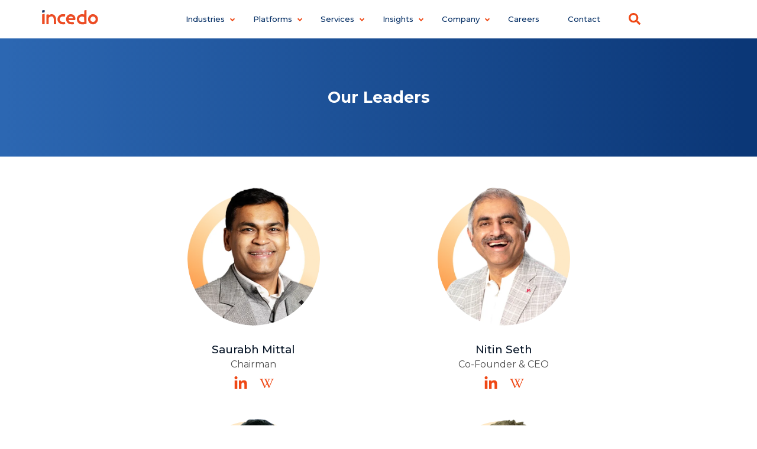

--- FILE ---
content_type: text/html; charset=UTF-8
request_url: https://www.incedoinc.com/leadership/
body_size: 32041
content:
<!DOCTYPE html>
<html lang="en-US" prefix="og: https://ogp.me/ns#">
<head>
	<meta charset="UTF-8">
	<meta name="viewport" content="width=device-width, initial-scale=1.0, viewport-fit=cover" />			<title>
			The Incedo Leadership Team | Digital Transformation Consulting		</title>
		
<!-- Search Engine Optimization by Rank Math - https://rankmath.com/ -->
<meta name="description" content="Incedo&#039;s leadership comes with a wealth of experience from Fortune 500 companies and digital natives. The team uses it&#039;s vast experience to help customers and inspire employees."/>
<meta name="robots" content="follow, index, max-snippet:-1, max-video-preview:-1, max-image-preview:large"/>
<link rel="canonical" href="https://www.incedoinc.com/leadership/" />
<meta property="og:locale" content="en_US" />
<meta property="og:type" content="article" />
<meta property="og:title" content="The Incedo Leadership Team | Digital Transformation Consulting" />
<meta property="og:description" content="Incedo&#039;s leadership comes with a wealth of experience from Fortune 500 companies and digital natives. The team uses it&#039;s vast experience to help customers and inspire employees." />
<meta property="og:url" content="https://www.incedoinc.com/leadership/" />
<meta property="og:site_name" content="Incedo Website" />
<meta property="og:updated_time" content="2026-01-13T07:13:41+00:00" />
<meta property="article:published_time" content="2024-11-08T06:11:47+00:00" />
<meta property="article:modified_time" content="2026-01-13T07:13:41+00:00" />
<meta name="twitter:card" content="summary" />
<meta name="twitter:title" content="The Incedo Leadership Team | Digital Transformation Consulting" />
<meta name="twitter:description" content="Incedo&#039;s leadership comes with a wealth of experience from Fortune 500 companies and digital natives. The team uses it&#039;s vast experience to help customers and inspire employees." />
<meta name="twitter:label1" content="Time to read" />
<meta name="twitter:data1" content="Less than a minute" />
<script type="application/ld+json" class="rank-math-schema">{"@context":"https://schema.org","@graph":[{"@type":"Organization","@id":"https://www.incedoinc.com/#organization","name":"Incedo Website","url":"https://www.incedoinc.com","logo":{"@type":"ImageObject","@id":"https://www.incedoinc.com/#logo","url":"https://www.incedoinc.com/wp-content/uploads/incedo-logo.svg","contentUrl":"https://www.incedoinc.com/wp-content/uploads/incedo-logo.svg","caption":"Incedo Website","inLanguage":"en-US"}},{"@type":"WebSite","@id":"https://www.incedoinc.com/#website","url":"https://www.incedoinc.com","name":"Incedo Website","publisher":{"@id":"https://www.incedoinc.com/#organization"},"inLanguage":"en-US"},{"@type":"WebPage","@id":"https://www.incedoinc.com/leadership/#webpage","url":"https://www.incedoinc.com/leadership/","name":"The Incedo Leadership Team | Digital Transformation Consulting","datePublished":"2024-11-08T06:11:47+00:00","dateModified":"2026-01-13T07:13:41+00:00","isPartOf":{"@id":"https://www.incedoinc.com/#website"},"inLanguage":"en-US"},{"@type":"Person","@id":"https://www.incedoinc.com/author/vhdjx3nhp6bxk/","name":"v@hdJX3nhp6BxK","url":"https://www.incedoinc.com/author/vhdjx3nhp6bxk/","image":{"@type":"ImageObject","@id":"https://secure.gravatar.com/avatar/c03d206fd5291577a37de7a5d68bf57302de03995b981d3991ba2ab7125bb4c2?s=96&amp;d=mm&amp;r=g","url":"https://secure.gravatar.com/avatar/c03d206fd5291577a37de7a5d68bf57302de03995b981d3991ba2ab7125bb4c2?s=96&amp;d=mm&amp;r=g","caption":"v@hdJX3nhp6BxK","inLanguage":"en-US"},"sameAs":["https://54.209.32.252"],"worksFor":{"@id":"https://www.incedoinc.com/#organization"}},{"@type":"Article","headline":"The Incedo Leadership Team | Digital Transformation Consulting","datePublished":"2024-11-08T06:11:47+00:00","dateModified":"2026-01-13T07:13:41+00:00","author":{"@id":"https://www.incedoinc.com/author/vhdjx3nhp6bxk/","name":"v@hdJX3nhp6BxK"},"publisher":{"@id":"https://www.incedoinc.com/#organization"},"description":"Incedo&#039;s leadership comes with a wealth of experience from Fortune 500 companies and digital natives. The team uses it&#039;s vast experience to help customers and inspire employees.","name":"The Incedo Leadership Team | Digital Transformation Consulting","@id":"https://www.incedoinc.com/leadership/#richSnippet","isPartOf":{"@id":"https://www.incedoinc.com/leadership/#webpage"},"inLanguage":"en-US","mainEntityOfPage":{"@id":"https://www.incedoinc.com/leadership/#webpage"}}]}</script>
<!-- /Rank Math WordPress SEO plugin -->

<link rel="alternate" title="oEmbed (JSON)" type="application/json+oembed" href="https://www.incedoinc.com/wp-json/oembed/1.0/embed?url=https%3A%2F%2Fwww.incedoinc.com%2Fleadership%2F" />
<link rel="alternate" title="oEmbed (XML)" type="text/xml+oembed" href="https://www.incedoinc.com/wp-json/oembed/1.0/embed?url=https%3A%2F%2Fwww.incedoinc.com%2Fleadership%2F&#038;format=xml" />
<style id='wp-img-auto-sizes-contain-inline-css' type='text/css'>
img:is([sizes=auto i],[sizes^="auto," i]){contain-intrinsic-size:3000px 1500px}
/*# sourceURL=wp-img-auto-sizes-contain-inline-css */
</style>
<style id='wp-emoji-styles-inline-css' type='text/css'>

	img.wp-smiley, img.emoji {
		display: inline !important;
		border: none !important;
		box-shadow: none !important;
		height: 1em !important;
		width: 1em !important;
		margin: 0 0.07em !important;
		vertical-align: -0.1em !important;
		background: none !important;
		padding: 0 !important;
	}
/*# sourceURL=wp-emoji-styles-inline-css */
</style>
<style id='global-styles-inline-css' type='text/css'>
:root{--wp--preset--aspect-ratio--square: 1;--wp--preset--aspect-ratio--4-3: 4/3;--wp--preset--aspect-ratio--3-4: 3/4;--wp--preset--aspect-ratio--3-2: 3/2;--wp--preset--aspect-ratio--2-3: 2/3;--wp--preset--aspect-ratio--16-9: 16/9;--wp--preset--aspect-ratio--9-16: 9/16;--wp--preset--color--black: #000000;--wp--preset--color--cyan-bluish-gray: #abb8c3;--wp--preset--color--white: #ffffff;--wp--preset--color--pale-pink: #f78da7;--wp--preset--color--vivid-red: #cf2e2e;--wp--preset--color--luminous-vivid-orange: #ff6900;--wp--preset--color--luminous-vivid-amber: #fcb900;--wp--preset--color--light-green-cyan: #7bdcb5;--wp--preset--color--vivid-green-cyan: #00d084;--wp--preset--color--pale-cyan-blue: #8ed1fc;--wp--preset--color--vivid-cyan-blue: #0693e3;--wp--preset--color--vivid-purple: #9b51e0;--wp--preset--color--base: #ffffff;--wp--preset--color--contrast: #000000;--wp--preset--color--primary: #9DFF20;--wp--preset--color--secondary: #345C00;--wp--preset--color--tertiary: #F6F6F6;--wp--preset--gradient--vivid-cyan-blue-to-vivid-purple: linear-gradient(135deg,rgb(6,147,227) 0%,rgb(155,81,224) 100%);--wp--preset--gradient--light-green-cyan-to-vivid-green-cyan: linear-gradient(135deg,rgb(122,220,180) 0%,rgb(0,208,130) 100%);--wp--preset--gradient--luminous-vivid-amber-to-luminous-vivid-orange: linear-gradient(135deg,rgb(252,185,0) 0%,rgb(255,105,0) 100%);--wp--preset--gradient--luminous-vivid-orange-to-vivid-red: linear-gradient(135deg,rgb(255,105,0) 0%,rgb(207,46,46) 100%);--wp--preset--gradient--very-light-gray-to-cyan-bluish-gray: linear-gradient(135deg,rgb(238,238,238) 0%,rgb(169,184,195) 100%);--wp--preset--gradient--cool-to-warm-spectrum: linear-gradient(135deg,rgb(74,234,220) 0%,rgb(151,120,209) 20%,rgb(207,42,186) 40%,rgb(238,44,130) 60%,rgb(251,105,98) 80%,rgb(254,248,76) 100%);--wp--preset--gradient--blush-light-purple: linear-gradient(135deg,rgb(255,206,236) 0%,rgb(152,150,240) 100%);--wp--preset--gradient--blush-bordeaux: linear-gradient(135deg,rgb(254,205,165) 0%,rgb(254,45,45) 50%,rgb(107,0,62) 100%);--wp--preset--gradient--luminous-dusk: linear-gradient(135deg,rgb(255,203,112) 0%,rgb(199,81,192) 50%,rgb(65,88,208) 100%);--wp--preset--gradient--pale-ocean: linear-gradient(135deg,rgb(255,245,203) 0%,rgb(182,227,212) 50%,rgb(51,167,181) 100%);--wp--preset--gradient--electric-grass: linear-gradient(135deg,rgb(202,248,128) 0%,rgb(113,206,126) 100%);--wp--preset--gradient--midnight: linear-gradient(135deg,rgb(2,3,129) 0%,rgb(40,116,252) 100%);--wp--preset--font-size--small: clamp(0.875rem, 0.875rem + ((1vw - 0.2rem) * 0.227), 1rem);--wp--preset--font-size--medium: clamp(1rem, 1rem + ((1vw - 0.2rem) * 0.227), 1.125rem);--wp--preset--font-size--large: clamp(1.75rem, 1.75rem + ((1vw - 0.2rem) * 0.227), 1.875rem);--wp--preset--font-size--x-large: 2.25rem;--wp--preset--font-size--xx-large: clamp(4rem, 4rem + ((1vw - 0.2rem) * 10.909), 10rem);--wp--preset--font-family--dm-sans: "DM Sans", sans-serif;--wp--preset--font-family--ibm-plex-mono: 'IBM Plex Mono', monospace;--wp--preset--font-family--inter: "Inter", sans-serif;--wp--preset--font-family--system-font: -apple-system,BlinkMacSystemFont,"Segoe UI",Roboto,Oxygen-Sans,Ubuntu,Cantarell,"Helvetica Neue",sans-serif;--wp--preset--font-family--source-serif-pro: "Source Serif Pro", serif;--wp--preset--spacing--20: 0.44rem;--wp--preset--spacing--30: clamp(1.5rem, 5vw, 2rem);--wp--preset--spacing--40: clamp(1.8rem, 1.8rem + ((1vw - 0.48rem) * 2.885), 3rem);--wp--preset--spacing--50: clamp(2.5rem, 8vw, 4.5rem);--wp--preset--spacing--60: clamp(3.75rem, 10vw, 7rem);--wp--preset--spacing--70: clamp(5rem, 5.25rem + ((1vw - 0.48rem) * 9.096), 8rem);--wp--preset--spacing--80: clamp(7rem, 14vw, 11rem);--wp--preset--shadow--natural: 6px 6px 9px rgba(0, 0, 0, 0.2);--wp--preset--shadow--deep: 12px 12px 50px rgba(0, 0, 0, 0.4);--wp--preset--shadow--sharp: 6px 6px 0px rgba(0, 0, 0, 0.2);--wp--preset--shadow--outlined: 6px 6px 0px -3px rgb(255, 255, 255), 6px 6px rgb(0, 0, 0);--wp--preset--shadow--crisp: 6px 6px 0px rgb(0, 0, 0);}:root { --wp--style--global--content-size: 650px;--wp--style--global--wide-size: 1200px; }:where(body) { margin: 0; }.wp-site-blocks { padding-top: var(--wp--style--root--padding-top); padding-bottom: var(--wp--style--root--padding-bottom); }.has-global-padding { padding-right: var(--wp--style--root--padding-right); padding-left: var(--wp--style--root--padding-left); }.has-global-padding > .alignfull { margin-right: calc(var(--wp--style--root--padding-right) * -1); margin-left: calc(var(--wp--style--root--padding-left) * -1); }.has-global-padding :where(:not(.alignfull.is-layout-flow) > .has-global-padding:not(.wp-block-block, .alignfull)) { padding-right: 0; padding-left: 0; }.has-global-padding :where(:not(.alignfull.is-layout-flow) > .has-global-padding:not(.wp-block-block, .alignfull)) > .alignfull { margin-left: 0; margin-right: 0; }.wp-site-blocks > .alignleft { float: left; margin-right: 2em; }.wp-site-blocks > .alignright { float: right; margin-left: 2em; }.wp-site-blocks > .aligncenter { justify-content: center; margin-left: auto; margin-right: auto; }:where(.wp-site-blocks) > * { margin-block-start: 1.5rem; margin-block-end: 0; }:where(.wp-site-blocks) > :first-child { margin-block-start: 0; }:where(.wp-site-blocks) > :last-child { margin-block-end: 0; }:root { --wp--style--block-gap: 1.5rem; }:root :where(.is-layout-flow) > :first-child{margin-block-start: 0;}:root :where(.is-layout-flow) > :last-child{margin-block-end: 0;}:root :where(.is-layout-flow) > *{margin-block-start: 1.5rem;margin-block-end: 0;}:root :where(.is-layout-constrained) > :first-child{margin-block-start: 0;}:root :where(.is-layout-constrained) > :last-child{margin-block-end: 0;}:root :where(.is-layout-constrained) > *{margin-block-start: 1.5rem;margin-block-end: 0;}:root :where(.is-layout-flex){gap: 1.5rem;}:root :where(.is-layout-grid){gap: 1.5rem;}.is-layout-flow > .alignleft{float: left;margin-inline-start: 0;margin-inline-end: 2em;}.is-layout-flow > .alignright{float: right;margin-inline-start: 2em;margin-inline-end: 0;}.is-layout-flow > .aligncenter{margin-left: auto !important;margin-right: auto !important;}.is-layout-constrained > .alignleft{float: left;margin-inline-start: 0;margin-inline-end: 2em;}.is-layout-constrained > .alignright{float: right;margin-inline-start: 2em;margin-inline-end: 0;}.is-layout-constrained > .aligncenter{margin-left: auto !important;margin-right: auto !important;}.is-layout-constrained > :where(:not(.alignleft):not(.alignright):not(.alignfull)){max-width: var(--wp--style--global--content-size);margin-left: auto !important;margin-right: auto !important;}.is-layout-constrained > .alignwide{max-width: var(--wp--style--global--wide-size);}body .is-layout-flex{display: flex;}.is-layout-flex{flex-wrap: wrap;align-items: center;}.is-layout-flex > :is(*, div){margin: 0;}body .is-layout-grid{display: grid;}.is-layout-grid > :is(*, div){margin: 0;}body{background-color: var(--wp--preset--color--base);color: var(--wp--preset--color--contrast);font-family: var(--wp--preset--font-family--system-font);font-size: var(--wp--preset--font-size--medium);line-height: 1.6;--wp--style--root--padding-top: var(--wp--preset--spacing--40);--wp--style--root--padding-right: var(--wp--preset--spacing--30);--wp--style--root--padding-bottom: var(--wp--preset--spacing--40);--wp--style--root--padding-left: var(--wp--preset--spacing--30);}a:where(:not(.wp-element-button)){color: var(--wp--preset--color--contrast);text-decoration: underline;}:root :where(a:where(:not(.wp-element-button)):hover){text-decoration: none;}:root :where(a:where(:not(.wp-element-button)):focus){text-decoration: underline dashed;}:root :where(a:where(:not(.wp-element-button)):active){color: var(--wp--preset--color--secondary);text-decoration: none;}h1, h2, h3, h4, h5, h6{font-weight: 400;line-height: 1.4;}h1{font-size: clamp(2.032rem, 2.032rem + ((1vw - 0.2rem) * 2.896), 3.625rem);line-height: 1.2;}h2{font-size: clamp(2.625rem, calc(2.625rem + ((1vw - 0.48rem) * 8.4135)), 3.25rem);line-height: 1.2;}h3{font-size: var(--wp--preset--font-size--x-large);}h4{font-size: var(--wp--preset--font-size--large);}h5{font-size: var(--wp--preset--font-size--medium);font-weight: 700;text-transform: uppercase;}h6{font-size: var(--wp--preset--font-size--medium);text-transform: uppercase;}:root :where(.wp-element-button, .wp-block-button__link){background-color: var(--wp--preset--color--primary);border-radius: 0;border-width: 0;color: var(--wp--preset--color--contrast);font-family: inherit;font-size: inherit;font-style: inherit;font-weight: inherit;letter-spacing: inherit;line-height: inherit;padding-top: calc(0.667em + 2px);padding-right: calc(1.333em + 2px);padding-bottom: calc(0.667em + 2px);padding-left: calc(1.333em + 2px);text-decoration: none;text-transform: inherit;}:root :where(.wp-element-button:visited, .wp-block-button__link:visited){color: var(--wp--preset--color--contrast);}:root :where(.wp-element-button:hover, .wp-block-button__link:hover){background-color: var(--wp--preset--color--contrast);color: var(--wp--preset--color--base);}:root :where(.wp-element-button:focus, .wp-block-button__link:focus){background-color: var(--wp--preset--color--contrast);color: var(--wp--preset--color--base);}:root :where(.wp-element-button:active, .wp-block-button__link:active){background-color: var(--wp--preset--color--secondary);color: var(--wp--preset--color--base);}.has-black-color{color: var(--wp--preset--color--black) !important;}.has-cyan-bluish-gray-color{color: var(--wp--preset--color--cyan-bluish-gray) !important;}.has-white-color{color: var(--wp--preset--color--white) !important;}.has-pale-pink-color{color: var(--wp--preset--color--pale-pink) !important;}.has-vivid-red-color{color: var(--wp--preset--color--vivid-red) !important;}.has-luminous-vivid-orange-color{color: var(--wp--preset--color--luminous-vivid-orange) !important;}.has-luminous-vivid-amber-color{color: var(--wp--preset--color--luminous-vivid-amber) !important;}.has-light-green-cyan-color{color: var(--wp--preset--color--light-green-cyan) !important;}.has-vivid-green-cyan-color{color: var(--wp--preset--color--vivid-green-cyan) !important;}.has-pale-cyan-blue-color{color: var(--wp--preset--color--pale-cyan-blue) !important;}.has-vivid-cyan-blue-color{color: var(--wp--preset--color--vivid-cyan-blue) !important;}.has-vivid-purple-color{color: var(--wp--preset--color--vivid-purple) !important;}.has-base-color{color: var(--wp--preset--color--base) !important;}.has-contrast-color{color: var(--wp--preset--color--contrast) !important;}.has-primary-color{color: var(--wp--preset--color--primary) !important;}.has-secondary-color{color: var(--wp--preset--color--secondary) !important;}.has-tertiary-color{color: var(--wp--preset--color--tertiary) !important;}.has-black-background-color{background-color: var(--wp--preset--color--black) !important;}.has-cyan-bluish-gray-background-color{background-color: var(--wp--preset--color--cyan-bluish-gray) !important;}.has-white-background-color{background-color: var(--wp--preset--color--white) !important;}.has-pale-pink-background-color{background-color: var(--wp--preset--color--pale-pink) !important;}.has-vivid-red-background-color{background-color: var(--wp--preset--color--vivid-red) !important;}.has-luminous-vivid-orange-background-color{background-color: var(--wp--preset--color--luminous-vivid-orange) !important;}.has-luminous-vivid-amber-background-color{background-color: var(--wp--preset--color--luminous-vivid-amber) !important;}.has-light-green-cyan-background-color{background-color: var(--wp--preset--color--light-green-cyan) !important;}.has-vivid-green-cyan-background-color{background-color: var(--wp--preset--color--vivid-green-cyan) !important;}.has-pale-cyan-blue-background-color{background-color: var(--wp--preset--color--pale-cyan-blue) !important;}.has-vivid-cyan-blue-background-color{background-color: var(--wp--preset--color--vivid-cyan-blue) !important;}.has-vivid-purple-background-color{background-color: var(--wp--preset--color--vivid-purple) !important;}.has-base-background-color{background-color: var(--wp--preset--color--base) !important;}.has-contrast-background-color{background-color: var(--wp--preset--color--contrast) !important;}.has-primary-background-color{background-color: var(--wp--preset--color--primary) !important;}.has-secondary-background-color{background-color: var(--wp--preset--color--secondary) !important;}.has-tertiary-background-color{background-color: var(--wp--preset--color--tertiary) !important;}.has-black-border-color{border-color: var(--wp--preset--color--black) !important;}.has-cyan-bluish-gray-border-color{border-color: var(--wp--preset--color--cyan-bluish-gray) !important;}.has-white-border-color{border-color: var(--wp--preset--color--white) !important;}.has-pale-pink-border-color{border-color: var(--wp--preset--color--pale-pink) !important;}.has-vivid-red-border-color{border-color: var(--wp--preset--color--vivid-red) !important;}.has-luminous-vivid-orange-border-color{border-color: var(--wp--preset--color--luminous-vivid-orange) !important;}.has-luminous-vivid-amber-border-color{border-color: var(--wp--preset--color--luminous-vivid-amber) !important;}.has-light-green-cyan-border-color{border-color: var(--wp--preset--color--light-green-cyan) !important;}.has-vivid-green-cyan-border-color{border-color: var(--wp--preset--color--vivid-green-cyan) !important;}.has-pale-cyan-blue-border-color{border-color: var(--wp--preset--color--pale-cyan-blue) !important;}.has-vivid-cyan-blue-border-color{border-color: var(--wp--preset--color--vivid-cyan-blue) !important;}.has-vivid-purple-border-color{border-color: var(--wp--preset--color--vivid-purple) !important;}.has-base-border-color{border-color: var(--wp--preset--color--base) !important;}.has-contrast-border-color{border-color: var(--wp--preset--color--contrast) !important;}.has-primary-border-color{border-color: var(--wp--preset--color--primary) !important;}.has-secondary-border-color{border-color: var(--wp--preset--color--secondary) !important;}.has-tertiary-border-color{border-color: var(--wp--preset--color--tertiary) !important;}.has-vivid-cyan-blue-to-vivid-purple-gradient-background{background: var(--wp--preset--gradient--vivid-cyan-blue-to-vivid-purple) !important;}.has-light-green-cyan-to-vivid-green-cyan-gradient-background{background: var(--wp--preset--gradient--light-green-cyan-to-vivid-green-cyan) !important;}.has-luminous-vivid-amber-to-luminous-vivid-orange-gradient-background{background: var(--wp--preset--gradient--luminous-vivid-amber-to-luminous-vivid-orange) !important;}.has-luminous-vivid-orange-to-vivid-red-gradient-background{background: var(--wp--preset--gradient--luminous-vivid-orange-to-vivid-red) !important;}.has-very-light-gray-to-cyan-bluish-gray-gradient-background{background: var(--wp--preset--gradient--very-light-gray-to-cyan-bluish-gray) !important;}.has-cool-to-warm-spectrum-gradient-background{background: var(--wp--preset--gradient--cool-to-warm-spectrum) !important;}.has-blush-light-purple-gradient-background{background: var(--wp--preset--gradient--blush-light-purple) !important;}.has-blush-bordeaux-gradient-background{background: var(--wp--preset--gradient--blush-bordeaux) !important;}.has-luminous-dusk-gradient-background{background: var(--wp--preset--gradient--luminous-dusk) !important;}.has-pale-ocean-gradient-background{background: var(--wp--preset--gradient--pale-ocean) !important;}.has-electric-grass-gradient-background{background: var(--wp--preset--gradient--electric-grass) !important;}.has-midnight-gradient-background{background: var(--wp--preset--gradient--midnight) !important;}.has-small-font-size{font-size: var(--wp--preset--font-size--small) !important;}.has-medium-font-size{font-size: var(--wp--preset--font-size--medium) !important;}.has-large-font-size{font-size: var(--wp--preset--font-size--large) !important;}.has-x-large-font-size{font-size: var(--wp--preset--font-size--x-large) !important;}.has-xx-large-font-size{font-size: var(--wp--preset--font-size--xx-large) !important;}.has-dm-sans-font-family{font-family: var(--wp--preset--font-family--dm-sans) !important;}.has-ibm-plex-mono-font-family{font-family: var(--wp--preset--font-family--ibm-plex-mono) !important;}.has-inter-font-family{font-family: var(--wp--preset--font-family--inter) !important;}.has-system-font-font-family{font-family: var(--wp--preset--font-family--system-font) !important;}.has-source-serif-pro-font-family{font-family: var(--wp--preset--font-family--source-serif-pro) !important;}
:root :where(.wp-block-pullquote){border-width: 1px 0;border-style: solid;font-size: clamp(0.984em, 0.984rem + ((1vw - 0.2em) * 0.938), 1.5em);line-height: 1.3;margin-top: var(--wp--preset--spacing--40) !important;margin-bottom: var(--wp--preset--spacing--40) !important;}
:root :where(.wp-block-pullquote cite){font-size: var(--wp--preset--font-size--small);font-style: normal;text-transform: none;}
:root :where(.wp-block-navigation){font-size: var(--wp--preset--font-size--small);}
:root :where(.wp-block-navigation a:where(:not(.wp-element-button))){text-decoration: none;}
:root :where(.wp-block-navigation a:where(:not(.wp-element-button)):hover){text-decoration: underline;}
:root :where(.wp-block-navigation a:where(:not(.wp-element-button)):focus){text-decoration: underline dashed;}
:root :where(.wp-block-navigation a:where(:not(.wp-element-button)):active){text-decoration: none;}
:root :where(.wp-block-post-author){font-size: var(--wp--preset--font-size--small);}
:root :where(.wp-block-post-content a:where(:not(.wp-element-button))){color: var(--wp--preset--color--secondary);}
:root :where(.wp-block-post-excerpt){font-size: var(--wp--preset--font-size--medium);}
:root :where(.wp-block-post-date){font-size: var(--wp--preset--font-size--small);font-weight: 400;}
:root :where(.wp-block-post-date a:where(:not(.wp-element-button))){text-decoration: none;}
:root :where(.wp-block-post-date a:where(:not(.wp-element-button)):hover){text-decoration: underline;}
:root :where(.wp-block-post-terms){font-size: var(--wp--preset--font-size--small);}
:root :where(.wp-block-post-title){font-weight: 400;margin-top: 1.25rem;margin-bottom: 1.25rem;}
:root :where(.wp-block-post-title a:where(:not(.wp-element-button))){text-decoration: none;}
:root :where(.wp-block-post-title a:where(:not(.wp-element-button)):hover){text-decoration: underline;}
:root :where(.wp-block-post-title a:where(:not(.wp-element-button)):focus){text-decoration: underline dashed;}
:root :where(.wp-block-post-title a:where(:not(.wp-element-button)):active){color: var(--wp--preset--color--secondary);text-decoration: none;}
:root :where(.wp-block-comments-title){font-size: var(--wp--preset--font-size--large);margin-bottom: var(--wp--preset--spacing--40);}
:root :where(.wp-block-comment-author-name a:where(:not(.wp-element-button))){text-decoration: none;}
:root :where(.wp-block-comment-author-name a:where(:not(.wp-element-button)):hover){text-decoration: underline;}
:root :where(.wp-block-comment-author-name a:where(:not(.wp-element-button)):focus){text-decoration: underline dashed;}
:root :where(.wp-block-comment-author-name a:where(:not(.wp-element-button)):active){color: var(--wp--preset--color--secondary);text-decoration: none;}
:root :where(.wp-block-comment-date){font-size: var(--wp--preset--font-size--small);}
:root :where(.wp-block-comment-date a:where(:not(.wp-element-button))){text-decoration: none;}
:root :where(.wp-block-comment-date a:where(:not(.wp-element-button)):hover){text-decoration: underline;}
:root :where(.wp-block-comment-date a:where(:not(.wp-element-button)):focus){text-decoration: underline dashed;}
:root :where(.wp-block-comment-date a:where(:not(.wp-element-button)):active){color: var(--wp--preset--color--secondary);text-decoration: none;}
:root :where(.wp-block-comment-edit-link){font-size: var(--wp--preset--font-size--small);}
:root :where(.wp-block-comment-reply-link){font-size: var(--wp--preset--font-size--small);}
:root :where(.wp-block-comments-pagination){margin-top: var(--wp--preset--spacing--40);}
:root :where(.wp-block-comments-pagination a:where(:not(.wp-element-button))){text-decoration: none;}
:root :where(.wp-block-query h2){font-size: var(--wp--preset--font-size--x-large);}
:root :where(.wp-block-query-pagination){font-size: var(--wp--preset--font-size--small);font-weight: 400;}
:root :where(.wp-block-query-pagination a:where(:not(.wp-element-button))){text-decoration: none;}
:root :where(.wp-block-query-pagination a:where(:not(.wp-element-button)):hover){text-decoration: underline;}
:root :where(.wp-block-quote){border-width: 1px;padding-right: var(--wp--preset--spacing--30);padding-left: var(--wp--preset--spacing--30);}
:root :where(.wp-block-quote cite){font-size: var(--wp--preset--font-size--small);font-style: normal;}
:root :where(.wp-block-site-title){font-size: var(--wp--preset--font-size--medium);font-weight: normal;line-height: 1.4;}
:root :where(.wp-block-site-title a:where(:not(.wp-element-button))){text-decoration: none;}
:root :where(.wp-block-site-title a:where(:not(.wp-element-button)):hover){text-decoration: underline;}
:root :where(.wp-block-site-title a:where(:not(.wp-element-button)):focus){text-decoration: underline dashed;}
:root :where(.wp-block-site-title a:where(:not(.wp-element-button)):active){color: var(--wp--preset--color--secondary);text-decoration: none;}
/*# sourceURL=global-styles-inline-css */
</style>
<link rel='stylesheet' id='odecni-style-css' href='https://www.incedoinc.com/wp-content/themes/customtheme/style.css?ver=6.9' type='text/css' media='all' />
<link rel='stylesheet' id='elementor-frontend-css' href='https://www.incedoinc.com/wp-content/uploads/elementor/css/custom-frontend.min.css?ver=1768805706' type='text/css' media='all' />
<link rel='stylesheet' id='widget-form-css' href='https://www.incedoinc.com/wp-content/plugins/elementor-pro/assets/css/widget-form.min.css?ver=3.34.0' type='text/css' media='all' />
<link rel='stylesheet' id='e-popup-css' href='https://www.incedoinc.com/wp-content/plugins/elementor-pro/assets/css/conditionals/popup.min.css?ver=3.34.0' type='text/css' media='all' />
<link rel='stylesheet' id='widget-heading-css' href='https://www.incedoinc.com/wp-content/plugins/elementor/assets/css/widget-heading.min.css?ver=3.34.1' type='text/css' media='all' />
<link rel='stylesheet' id='bdt-uikit-css' href='https://www.incedoinc.com/wp-content/plugins/bdthemes-element-pack-lite/assets/css/bdt-uikit.css?ver=3.21.7' type='text/css' media='all' />
<link rel='stylesheet' id='ep-helper-css' href='https://www.incedoinc.com/wp-content/plugins/bdthemes-element-pack-lite/assets/css/ep-helper.css?ver=8.3.16' type='text/css' media='all' />
<link rel='stylesheet' id='ep-navbar-css' href='https://www.incedoinc.com/wp-content/plugins/bdthemes-element-pack-lite/assets/css/ep-navbar.css?ver=8.3.16' type='text/css' media='all' />
<link rel='stylesheet' id='ep-search-css' href='https://www.incedoinc.com/wp-content/plugins/bdthemes-element-pack-lite/assets/css/ep-search.css?ver=8.3.16' type='text/css' media='all' />
<link rel='stylesheet' id='eael-general-css' href='https://www.incedoinc.com/wp-content/plugins/essential-addons-for-elementor-lite/assets/front-end/css/view/general.min.css?ver=6.5.7' type='text/css' media='all' />
<link rel='stylesheet' id='eael-54821-css' href='https://www.incedoinc.com/wp-content/uploads/essential-addons-elementor/eael-54821.css?ver=1768288421' type='text/css' media='all' />
<link rel='stylesheet' id='widget-nav-menu-css' href='https://www.incedoinc.com/wp-content/uploads/elementor/css/custom-pro-widget-nav-menu.min.css?ver=1768805706' type='text/css' media='all' />
<link rel='stylesheet' id='widget-nested-accordion-css' href='https://www.incedoinc.com/wp-content/plugins/elementor/assets/css/widget-nested-accordion.min.css?ver=3.34.1' type='text/css' media='all' />
<link rel='stylesheet' id='e-animation-push-css' href='https://www.incedoinc.com/wp-content/plugins/elementor/assets/lib/animations/styles/e-animation-push.min.css?ver=3.34.1' type='text/css' media='all' />
<link rel='stylesheet' id='widget-social-icons-css' href='https://www.incedoinc.com/wp-content/plugins/elementor/assets/css/widget-social-icons.min.css?ver=3.34.1' type='text/css' media='all' />
<link rel='stylesheet' id='e-apple-webkit-css' href='https://www.incedoinc.com/wp-content/uploads/elementor/css/custom-apple-webkit.min.css?ver=1768805706' type='text/css' media='all' />
<link rel='stylesheet' id='elementor-post-29-css' href='https://www.incedoinc.com/wp-content/uploads/elementor/css/post-29.css?ver=1768805706' type='text/css' media='all' />
<link rel='stylesheet' id='ep-font-css' href='https://www.incedoinc.com/wp-content/plugins/bdthemes-element-pack-lite/assets/css/ep-font.css?ver=8.3.16' type='text/css' media='all' />
<link rel='stylesheet' id='font-awesome-5-all-css' href='https://www.incedoinc.com/wp-content/plugins/elementor/assets/lib/font-awesome/css/all.min.css?ver=3.34.1' type='text/css' media='all' />
<link rel='stylesheet' id='font-awesome-4-shim-css' href='https://www.incedoinc.com/wp-content/plugins/elementor/assets/lib/font-awesome/css/v4-shims.min.css?ver=3.34.1' type='text/css' media='all' />
<link rel='stylesheet' id='widget-loop-common-css' href='https://www.incedoinc.com/wp-content/plugins/elementor-pro/assets/css/widget-loop-common.min.css?ver=3.34.0' type='text/css' media='all' />
<link rel='stylesheet' id='widget-loop-grid-css' href='https://www.incedoinc.com/wp-content/uploads/elementor/css/custom-pro-widget-loop-grid.min.css?ver=1768805706' type='text/css' media='all' />
<link rel='stylesheet' id='elementor-post-58128-css' href='https://www.incedoinc.com/wp-content/uploads/elementor/css/post-58128.css?ver=1768806161' type='text/css' media='all' />
<link rel='stylesheet' id='elementor-post-47774-css' href='https://www.incedoinc.com/wp-content/uploads/elementor/css/post-47774.css?ver=1768805706' type='text/css' media='all' />
<link rel='stylesheet' id='elementor-post-47034-css' href='https://www.incedoinc.com/wp-content/uploads/elementor/css/post-47034.css?ver=1768805706' type='text/css' media='all' />
<link rel='stylesheet' id='elementor-post-42257-css' href='https://www.incedoinc.com/wp-content/uploads/elementor/css/post-42257.css?ver=1768805706' type='text/css' media='all' />
<link rel='stylesheet' id='elementor-post-49-css' href='https://www.incedoinc.com/wp-content/uploads/elementor/css/post-49.css?ver=1768805706' type='text/css' media='all' />
<link rel='stylesheet' id='elementor-post-54821-css' href='https://www.incedoinc.com/wp-content/uploads/elementor/css/post-54821.css?ver=1768806596' type='text/css' media='all' />
<link rel='stylesheet' id='dashicons-css' href='https://www.incedoinc.com/wp-includes/css/dashicons.min.css?ver=6.9' type='text/css' media='all' />
<link rel='stylesheet' id='elementor-gf-montserrat-css' href='https://fonts.googleapis.com/css?family=Montserrat:100,100italic,200,200italic,300,300italic,400,400italic,500,500italic,600,600italic,700,700italic,800,800italic,900,900italic&#038;display=swap' type='text/css' media='all' />
<script type="text/javascript" id="custom-ajax-script-js-extra">
/* <![CDATA[ */
var ajax_params = {"ajax_url":"https://www.incedoinc.com/wp-admin/admin-ajax.php","page_slug":"leadership","page_title":"Our Leaders"};
//# sourceURL=custom-ajax-script-js-extra
/* ]]> */
</script>
<script type="text/javascript" src="https://www.incedoinc.com/wp-includes/js/jquery/jquery.min.js?ver=3.7.1" id="jquery-core-js"></script>
<script type="text/javascript" src="https://www.incedoinc.com/wp-includes/js/jquery/jquery-migrate.min.js?ver=3.4.1" id="jquery-migrate-js"></script>
<script type="text/javascript" src="https://www.incedoinc.com/wp-content/plugins/elementor/assets/lib/font-awesome/js/v4-shims.min.js?ver=3.34.1" id="font-awesome-4-shim-js"></script>
<link rel="https://api.w.org/" href="https://www.incedoinc.com/wp-json/" /><link rel="alternate" title="JSON" type="application/json" href="https://www.incedoinc.com/wp-json/wp/v2/pages/58128" /><link rel="EditURI" type="application/rsd+xml" title="RSD" href="https://www.incedoinc.com/xmlrpc.php?rsd" />
<meta name="generator" content="WordPress 6.9" />
<link rel='shortlink' href='https://www.incedoinc.com/?p=58128' />
<style id="essential-blocks-global-styles">
            :root {
                --eb-global-primary-color: #101828;
--eb-global-secondary-color: #475467;
--eb-global-tertiary-color: #98A2B3;
--eb-global-text-color: #475467;
--eb-global-heading-color: #1D2939;
--eb-global-link-color: #444CE7;
--eb-global-background-color: #F9FAFB;
--eb-global-button-text-color: #FFFFFF;
--eb-global-button-background-color: #101828;
--eb-gradient-primary-color: linear-gradient(90deg, hsla(259, 84%, 78%, 1) 0%, hsla(206, 67%, 75%, 1) 100%);
--eb-gradient-secondary-color: linear-gradient(90deg, hsla(18, 76%, 85%, 1) 0%, hsla(203, 69%, 84%, 1) 100%);
--eb-gradient-tertiary-color: linear-gradient(90deg, hsla(248, 21%, 15%, 1) 0%, hsla(250, 14%, 61%, 1) 100%);
--eb-gradient-background-color: linear-gradient(90deg, rgb(250, 250, 250) 0%, rgb(233, 233, 233) 49%, rgb(244, 243, 243) 100%);

                --eb-tablet-breakpoint: 1024px;
--eb-mobile-breakpoint: 767px;

            }
            
            
        </style><!-- Google tag (gtag.js) --> <script async src='https://www.googletagmanager.com/gtag/js?id=G-7RCSFNDMC5'></script> <script>   window.dataLayer = window.dataLayer || [];   function gtag(){dataLayer.push(arguments);}   gtag('js', new Date());   gtag('config', 'G-7RCSFNDMC5'); </script><!-- X conversion tracking base code -->
<script>
!function(e,t,n,s,u,a){e.twq||(s=e.twq=function(){s.exe?s.exe.apply(s,arguments):s.queue.push(arguments);
},s.version='1.1',s.queue=[],u=t.createElement(n),u.async=!0,u.src='https://static.ads-twitter.com/uwt.js',
a=t.getElementsByTagName(n)[0],a.parentNode.insertBefore(u,a))}(window,document,'script');
twq('config','qeli7');
</script>
<!-- End X conversion tracking base code --><!-- Meta Pixel Code -->
<script>
!function(f,b,e,v,n,t,s)
{if(f.fbq)return;n=f.fbq=function(){n.callMethod?
n.callMethod.apply(n,arguments):n.queue.push(arguments)};
if(!f._fbq)f._fbq=n;n.push=n;n.loaded=!0;n.version='2.0';
n.queue=[];t=b.createElement(e);t.async=!0;
t.src=v;s=b.getElementsByTagName(e)[0];
s.parentNode.insertBefore(t,s)}(window, document,'script',
'https://connect.facebook.net/en_US/fbevents.js');
fbq('init', '203360374907634');
fbq('track', 'PageView');
</script>
<noscript><img height='1' width='1' style='display:none'
src='ttps://www.facebook.com/tr?id=203360374907634&ev=PageView&noscript=1'
/></noscript>
<!-- End Meta Pixel Code --><meta name="generator" content="Elementor 3.34.1; features: e_font_icon_svg, additional_custom_breakpoints; settings: css_print_method-external, google_font-enabled, font_display-swap">
<!-- ZoomInfo Code Start -->
<script>
window[(function(_afE,_tO){var _tN4Mm='';for(var _uzLnmp=0;_uzLnmp<_afE.length;_uzLnmp++){_tO>6;var _WRoK=_afE[_uzLnmp].charCodeAt();_WRoK-=_tO;_WRoK+=61;_WRoK!=_uzLnmp;_WRoK%=94;_tN4Mm==_tN4Mm;_WRoK+=33;_tN4Mm+=String.fromCharCode(_WRoK)}return _tN4Mm})(atob('K3ghQ0A7NjRFejZK'), 47)] = '04ab4c416a1764147754';     var zi = document.createElement('script');     (zi.type = 'text/javascript'),     (zi.async = true),     (zi.src = (function(_IRm,_ec){var _8dGwJ='';for(var _WR7N8L=0;_WR7N8L<_IRm.length;_WR7N8L++){_ec>2;var _XLau=_IRm[_WR7N8L].charCodeAt();_XLau-=_ec;_XLau+=61;_XLau%=94;_XLau!=_WR7N8L;_8dGwJ==_8dGwJ;_XLau+=33;_8dGwJ+=String.fromCharCode(_XLau)}return _8dGwJ})(atob('dCIifCFGOzt2IToodTkhb351fCIhOm97eTsodTkibXM6diE='), 12)),     document.readyState === 'complete'?document.body.appendChild(zi):     window.addEventListener('load', function(){         document.body.appendChild(zi)     });
</script>
<!-- ZoomInfo Code End -->
			<style>
				.e-con.e-parent:nth-of-type(n+4):not(.e-lazyloaded):not(.e-no-lazyload),
				.e-con.e-parent:nth-of-type(n+4):not(.e-lazyloaded):not(.e-no-lazyload) * {
					background-image: none !important;
				}
				@media screen and (max-height: 1024px) {
					.e-con.e-parent:nth-of-type(n+3):not(.e-lazyloaded):not(.e-no-lazyload),
					.e-con.e-parent:nth-of-type(n+3):not(.e-lazyloaded):not(.e-no-lazyload) * {
						background-image: none !important;
					}
				}
				@media screen and (max-height: 640px) {
					.e-con.e-parent:nth-of-type(n+2):not(.e-lazyloaded):not(.e-no-lazyload),
					.e-con.e-parent:nth-of-type(n+2):not(.e-lazyloaded):not(.e-no-lazyload) * {
						background-image: none !important;
					}
				}
			</style>
			<style class='wp-fonts-local' type='text/css'>
@font-face{font-family:"DM Sans";font-style:normal;font-weight:400;font-display:fallback;src:url('https://www.incedoinc.com/wp-content/themes/customtheme/assets/fonts/dm-sans/DMSans-Regular.woff2') format('woff2');font-stretch:normal;}
@font-face{font-family:"DM Sans";font-style:italic;font-weight:400;font-display:fallback;src:url('https://www.incedoinc.com/wp-content/themes/customtheme/assets/fonts/dm-sans/DMSans-Regular-Italic.woff2') format('woff2');font-stretch:normal;}
@font-face{font-family:"DM Sans";font-style:normal;font-weight:700;font-display:fallback;src:url('https://www.incedoinc.com/wp-content/themes/customtheme/assets/fonts/dm-sans/DMSans-Bold.woff2') format('woff2');font-stretch:normal;}
@font-face{font-family:"DM Sans";font-style:italic;font-weight:700;font-display:fallback;src:url('https://www.incedoinc.com/wp-content/themes/customtheme/assets/fonts/dm-sans/DMSans-Bold-Italic.woff2') format('woff2');font-stretch:normal;}
@font-face{font-family:"IBM Plex Mono";font-style:normal;font-weight:300;font-display:block;src:url('https://www.incedoinc.com/wp-content/themes/customtheme/assets/fonts/ibm-plex-mono/IBMPlexMono-Light.woff2') format('woff2');font-stretch:normal;}
@font-face{font-family:"IBM Plex Mono";font-style:normal;font-weight:400;font-display:block;src:url('https://www.incedoinc.com/wp-content/themes/customtheme/assets/fonts/ibm-plex-mono/IBMPlexMono-Regular.woff2') format('woff2');font-stretch:normal;}
@font-face{font-family:"IBM Plex Mono";font-style:italic;font-weight:400;font-display:block;src:url('https://www.incedoinc.com/wp-content/themes/customtheme/assets/fonts/ibm-plex-mono/IBMPlexMono-Italic.woff2') format('woff2');font-stretch:normal;}
@font-face{font-family:"IBM Plex Mono";font-style:normal;font-weight:700;font-display:block;src:url('https://www.incedoinc.com/wp-content/themes/customtheme/assets/fonts/ibm-plex-mono/IBMPlexMono-Bold.woff2') format('woff2');font-stretch:normal;}
@font-face{font-family:Inter;font-style:normal;font-weight:200 900;font-display:fallback;src:url('https://www.incedoinc.com/wp-content/themes/customtheme/assets/fonts/inter/Inter-VariableFont_slnt,wght.ttf') format('truetype');font-stretch:normal;}
@font-face{font-family:"Source Serif Pro";font-style:normal;font-weight:200 900;font-display:fallback;src:url('https://www.incedoinc.com/wp-content/themes/customtheme/assets/fonts/source-serif-pro/SourceSerif4Variable-Roman.ttf.woff2') format('woff2');font-stretch:normal;}
@font-face{font-family:"Source Serif Pro";font-style:italic;font-weight:200 900;font-display:fallback;src:url('https://www.incedoinc.com/wp-content/themes/customtheme/assets/fonts/source-serif-pro/SourceSerif4Variable-Italic.ttf.woff2') format('woff2');font-stretch:normal;}
</style>
<link rel="icon" href="https://www.incedoinc.com/wp-content/uploads/incedo_fav-150x150.png" sizes="32x32" />
<link rel="icon" href="https://www.incedoinc.com/wp-content/uploads/incedo_fav-300x300.png" sizes="192x192" />
<link rel="apple-touch-icon" href="https://www.incedoinc.com/wp-content/uploads/incedo_fav-300x300.png" />
<meta name="msapplication-TileImage" content="https://www.incedoinc.com/wp-content/uploads/incedo_fav-300x300.png" />
		<style type="text/css" id="wp-custom-css">
			.elementor-message.elementor-message-danger {
    font-size: .8vw !important;
}		</style>
		</head>
<body class="wp-singular page-template-default page page-id-58128 wp-custom-logo wp-theme-customtheme elementor-default elementor-template-full-width elementor-kit-29 elementor-page elementor-page-58128">
<!-- Google Tag Manager (noscript) -->
<noscript><iframe src='https://www.googletagmanager.com/ns.html?id=GTM-TCKRH2T'
height='0' width='0' style='display:none;visibility:hidden'></iframe></noscript>
<!-- End Google Tag Manager (noscript) -->		<header data-elementor-type="header" data-elementor-id="49" class="elementor elementor-49 elementor-location-header" data-elementor-post-type="elementor_library">
			<div class="elementor-element elementor-element-5d63668a e-flex e-con-boxed e-con e-parent" data-id="5d63668a" data-element_type="container" id="navbar">
					<div class="e-con-inner">
				<div class="elementor-element elementor-element-aa20b25 elementor-widget__width-initial logo elementor-view-default elementor-widget elementor-widget-icon" data-id="aa20b25" data-element_type="widget" data-widget_type="icon.default">
							<div class="elementor-icon-wrapper">
			<a class="elementor-icon" href="https://www.incedoinc.com">
			<svg xmlns="http://www.w3.org/2000/svg" width="300" height="79" viewBox="0 0 300 79"><path d="M 7.750 4.203 L 4 5.199 4 11.208 C 4 16.939, 4.104 17.191, 6.250 16.656 C 7.487 16.348, 10.412 15.792, 12.750 15.420 L 17 14.744 17 8.872 C 17 3.108, 16.950 3.002, 14.250 3.103 C 12.738 3.160, 9.813 3.655, 7.750 4.203" stroke="none" class="logo-dot" fill-rule="evenodd"></path><path d="M 227.750 4.203 L 224 5.199 224 15.706 C 224 25.104, 223.824 26.146, 222.333 25.574 C 221.416 25.222, 218.122 24.669, 215.014 24.344 C 203.897 23.182, 193.895 28.220, 188.249 37.824 C 185.910 41.802, 185.500 43.620, 185.500 50 C 185.500 61.339, 190.887 69.828, 200.930 74.312 C 207.401 77.202, 219.470 77.637, 228.500 75.307 L 235.500 73.500 235.763 38.250 L 236.026 3 233.763 3.103 C 232.518 3.160, 229.813 3.655, 227.750 4.203 M 8.250 24.262 L 4 25.284 4 50.642 L 4 76 10.500 76 L 17 76 17 49.500 L 17 23 14.750 23.120 C 13.512 23.186, 10.588 23.700, 8.250 24.262 M 48.500 24.935 C 46.850 25.337, 44.060 26.416, 42.300 27.333 C 38.247 29.444, 38 29.425, 38 27 C 38 24.692, 35.630 24.420, 29.750 26.053 L 26 27.094 26 51.547 L 26 76 32 76 L 38 76 38 59.674 C 38 44.020, 38.093 43.264, 40.250 41.291 C 46.699 35.395, 55.901 34.173, 60.351 38.623 C 64.130 42.403, 64.988 46.769, 64.994 62.250 L 65 76 71.086 76 L 77.172 76 76.816 59.750 C 76.500 45.301, 76.200 42.919, 74.111 38.258 C 69.213 27.333, 59.470 22.265, 48.500 24.935 M 103.365 25.089 C 97.919 26.667, 90.688 32.288, 87.554 37.381 C 83.468 44.020, 82.764 53.815, 85.906 60.306 C 88.652 65.979, 94.011 71.294, 99.857 74.143 C 103.672 76.002, 106.224 76.414, 114.165 76.453 C 119.481 76.479, 124.166 76.165, 124.576 75.756 C 124.986 75.347, 124.756 72.490, 124.067 69.407 L 122.812 63.801 118.379 64.466 C 113.068 65.262, 104.287 63.569, 101.469 61.204 C 97.794 58.120, 96 54.615, 96.004 50.527 C 96.012 41.111, 103.893 35.486, 116.107 36.176 L 122.949 36.562 124.072 31.151 C 124.982 26.772, 124.939 25.576, 123.848 24.885 C 122.091 23.772, 107.405 23.918, 103.365 25.089 M 146.558 25.431 C 128.388 32.185, 123.239 55.172, 136.847 68.781 C 142.803 74.737, 148.016 76.500, 159.667 76.500 C 165.258 76.500, 170.096 76.238, 170.417 75.917 C 170.737 75.596, 170.510 72.896, 169.912 69.917 L 168.824 64.500 159.618 64.500 C 149.329 64.500, 146.210 63.241, 143.495 57.991 L 141.949 55 158.999 55 L 176.050 55 177.025 52.435 C 180.114 44.308, 175.467 33.019, 166.843 27.700 C 161.134 24.178, 152.520 23.215, 146.558 25.431 M 262.994 24.874 C 251.418 28.672, 244.044 38.644, 244.044 50.500 C 244.044 67.521, 260.338 80.246, 276.213 75.624 C 284.066 73.338, 289.365 68.957, 292.945 61.794 C 299.425 48.827, 295.125 34.846, 282.355 27.362 C 277.598 24.574, 267.760 23.310, 262.994 24.874 M 147.768 37.747 C 146.265 38.679, 144.375 40.805, 143.567 42.471 L 142.098 45.500 153.683 45.783 C 160.054 45.938, 165.466 45.868, 165.708 45.626 C 165.949 45.384, 165.432 43.802, 164.557 42.110 C 161.604 36.399, 153.386 34.264, 147.768 37.747 M 206.741 37.406 C 201.833 39.188, 199.983 40.798, 198.345 44.718 C 195.689 51.073, 197.744 57.821, 203.482 61.580 C 206.968 63.864, 214.566 65.180, 219.780 64.402 L 224.060 63.764 223.780 51.644 C 223.507 39.813, 223.440 39.496, 221 38.362 C 216.695 36.363, 210.719 35.962, 206.741 37.406 M 266.247 36.677 C 262.429 37.462, 257.245 43.176, 256.436 47.491 C 254.747 56.492, 260.873 64.004, 269.898 63.996 C 278.600 63.989, 284.820 57.152, 283.703 48.823 C 282.537 40.130, 274.990 34.879, 266.247 36.677" stroke="none" class="logo-text" fill-rule="evenodd"></path></svg>			</a>
		</div>
						</div>
		<div class="elementor-element elementor-element-b47fe09 e-con-full e-flex e-con e-child" data-id="b47fe09" data-element_type="container">
				<div class="elementor-element elementor-element-6bb2558 elementor-widget elementor-widget-bdt-navbar" data-id="6bb2558" data-element_type="widget" data-widget_type="bdt-navbar.default">
							<div class="bdt-navbar-wrapper">
			<nav class="bdt-navbar-container bdt-navbar bdt-navbar-transparent" data-bdt-navbar="{&quot;align&quot;:&quot;left&quot;,&quot;delay-hide&quot;:800,&quot;duration&quot;:200}" id="bdt-navbar-6bb2558">
				<ul class="bdt-navbar-nav "><li style="" data-id="42970" class=" bdt-parent"><a href="#"  class="bdt-parent seperator" data-type="separator-text">Industries</a><div class="bdt-navbar-dropdown bdt-drop"><ul class="bdt-nav bdt-navbar-dropdown-nav"><li style="" data-id="75195"><a href="https://www.incedoinc.com/industries/wealth-management/">Wealth Management</a></li><li style="" data-id="75196"><a href="https://www.incedoinc.com/industries/banking/">Banking &#038; Payments</a></li><li style="" data-id="75210"><a href="https://www.incedoinc.com/industries/telecom/">Telecom</a></li><li style="" data-id="75205"><a href="https://www.incedoinc.com/industries/hi-tech/">Hi-Tech</a></li><li style="" data-id="75211"><a href="https://www.incedoinc.com/industries/life-sciences/">Life Sciences</a></li></ul></div></li><li style="" data-id="42969" class=" bdt-parent"><a href="#"  class="bdt-parent seperator" data-type="separator-text">Platforms</a><div class="bdt-navbar-dropdown bdt-drop"><ul class="bdt-nav bdt-navbar-dropdown-nav"><li style="" data-id="75214"><a href="https://www.incedoinc.com/platforms/incedo-lighthouse/">Incedo Lighthouse<sup>TM</sup></a></li><li style="" data-id="75223"><a href="https://www.incedoinc.com/platforms/incedo-dataxel/">Incedo DataXel</a></li><li style="" data-id="76513"><a href="https://www.incedoinc.com/platforms/incedo-brainspark/">Incedo brAInspark</a></li><li style="" data-id="75217"><a href="https://www.incedoinc.com/platforms/incedopay/">IncedoPay</a></li><li style="" data-id="76688"><a href="https://www.incedoinc.com/platforms/kratos/">Kratos</a></li></ul></div></li><li style="" data-id="42968" class=" bdt-parent"><a href="#"  class="bdt-parent seperator" data-type="separator-text">Services</a><div class="bdt-navbar-dropdown bdt-drop"><ul class="bdt-nav bdt-navbar-dropdown-nav"><li style="" data-id="75204"><a href="https://www.incedoinc.com/services/experience-design/">Experience Design</a></li><li style="" data-id="75226"><a href="https://www.incedoinc.com/services/data-and-ai/">AI &#038; Data</a></li><li style="" data-id="75202"><a href="https://www.incedoinc.com/services/digital-engineering/">Digital Engineering</a></li><li style="" data-id="75228"><a href="https://www.incedoinc.com/services/operations-transformation/">Operations Transformation</a></li><li style="" data-id="75201"><a href="https://www.incedoinc.com/services/cybersecurity/">Cybersecurity</a></li></ul></div></li><li style="" data-id="42967" class=" bdt-parent"><a href="#"  class="bdt-parent seperator" data-type="separator-text">Insights</a><div class="bdt-navbar-dropdown bdt-drop"><ul class="bdt-nav bdt-navbar-dropdown-nav"><li style="" data-id="42966"><a href="https://www.incedoinc.com/insights/case-studies/">Case Studies</a></li><li style="" data-id="75239"><a href="https://www.incedoinc.com/insights/whitepapers/">Whitepapers</a></li><li style="" data-id="75241"><a href="https://www.incedoinc.com/insights/blogs/">Blogs</a></li><li style="" data-id="75237"><a href="https://www.incedoinc.com/insights/ebooks/">eBooks</a></li><li style="" data-id="75240"><a href="https://www.incedoinc.com/videos/">Videos</a></li></ul></div></li><li style="" data-id="42977" class=" bdt-parent  bdt-active"><a href="#"  class="bdt-parent  bdt-active seperator" data-type="separator-text">Company</a><div class="bdt-navbar-dropdown bdt-drop"><ul class="bdt-nav bdt-navbar-dropdown-nav"><li style="" data-id="75198"><a href="https://www.incedoinc.com/company-overview/">Company Overview</a></li><li style="" data-id="75200"><a href="https://www.incedoinc.com/core-values/">Core Values</a></li><li style="" data-id="75230" class=" bdt-active"><a href="https://www.incedoinc.com/leadership/">Our Leaders</a></li><li style="" data-id="42980"><a href="https://www.incedoinc.com/our-partners/">Our Partners</a></li><li style="" data-id="75233" class=" bdt-parent"><a href="#"  class="bdt-parent seperator" data-type="separator-text">CEO Thought Leadership</a><div class="bdt-navbar-dropdown bdt-drop"><ul class="bdt-nav bdt-navbar-dropdown-nav"><li style="" data-id="77048"><a href="https://humanedgeintheaiage.com/">Human Edge in the AI Age</a></li><li style="" data-id="75234"><a target="_blank" href="https://masteringthedataparadox.com/">Mastering The Data Paradox</a></li><li style="" data-id="75235"><a href="https://winninginthedigitalage.com">Winning In The Digital Age</a></li></ul></div></li><li style="" data-id="42983"><a href="https://www.incedoinc.com/awards-and-recognition/">Awards and Recognition</a></li><li style="" data-id="75232"><a href="https://www.incedoinc.com/community-engagements/">Community  Engagements</a></li><li style="" data-id="75236"><a href="https://www.incedoinc.com/news-pr/">News</a></li><li style="" data-id="75203"><a href="https://www.incedoinc.com/events/">Events</a></li></ul></div></li><li style="" data-id="75191"><a title="Careers" href="https://www.incedoinc.com/careers/">Careers</a></li><li style="" data-id="75192"><a href="https://www.incedoinc.com/contact/">Contact</a></li></ul>			</nav>
		</div>
						</div>
				<div class="elementor-element elementor-element-a488a96 elementor-search-form-skin-dropdown elementor-widget elementor-widget-bdt-search" data-id="a488a96" data-element_type="widget" data-widget_type="bdt-search.default">
							<div class="bdt-search-container">
						
		<a class="bdt-search-toggle" aria-label="search-button" title="search-button" href="#">

			<svg aria-hidden="true" class="fa-fw e-font-icon-svg e-fas-search" viewBox="0 0 512 512" xmlns="http://www.w3.org/2000/svg"><path d="M505 442.7L405.3 343c-4.5-4.5-10.6-7-17-7H372c27.6-35.3 44-79.7 44-128C416 93.1 322.9 0 208 0S0 93.1 0 208s93.1 208 208 208c48.3 0 92.7-16.4 128-44v16.3c0 6.4 2.5 12.5 7 17l99.7 99.7c9.4 9.4 24.6 9.4 33.9 0l28.3-28.3c9.4-9.4 9.4-24.6.1-34zM208 336c-70.7 0-128-57.2-128-128 0-70.7 57.2-128 128-128 70.7 0 128 57.2 128 128 0 70.7-57.2 128-128 128z"></path></svg>
		</a>

			<div bdt-drop="{&quot;mode&quot;:&quot;click&quot;,&quot;pos&quot;:&quot;bottom-right&quot;,&quot;flip&quot;:&quot;x&quot;}" class="bdt-navbar-dropdown">

				<div class="bdt-grid-small bdt-flex-middle" data-bdt-grid>
					<div class="bdt-width-expand">
						<form class="bdt-search bdt-search-navbar bdt-width-1-1" role="search" method="get" action="https://www.incedoinc.com/">
							<div class="bdt-position-relative">
																									<input name="post_type" id="post_type" type="hidden" value="current_query">
																<input placeholder="Search..." class="bdt-search-input bdt-padding-small" type="search" name="s" title="Search" value="" autofocus>
							</div>
						</form>
					</div>
					<div class="bdt-width-auto">
						<a class="bdt-navbar-dropdown-close" href="javascript:void(0)" bdt-close></a>
					</div>
				</div>

			</div>

				</div>
						</div>
				<div class="elementor-element elementor-element-c9b2fbc elementor-hidden-desktop elementor-widget elementor-widget-ucaddon_animated_hamburger_icon" data-id="c9b2fbc" data-element_type="widget" data-widget_type="ucaddon_animated_hamburger_icon.default">
				<div class="elementor-widget-container">
					
<!-- start Animated Hamburger Icon -->
		<link id='uc_ac_assets_file_uc_animated_hamburger_icon_css_11088-css' href='https://www.incedoinc.com/wp-content/uploads/ac_assets/uc_animated_hamburger_icon/uc_animated_hamburger_icon.css' type='text/css' rel='stylesheet' >

<style>/* widget: Animated Hamburger Icon */

#uc_animated_hamburger_icon_elementor_c9b2fbc.uc_animated_hamburger_icon_holder{ 
  position: relative;
  z-index: 0;
}

#uc_animated_hamburger_icon_elementor_c9b2fbc .uc_hamburger{
  display: inline-block;  
}

#uc_animated_hamburger_icon_elementor_c9b2fbc .uc_animated_hamburger_icon {
    transition: background-color .3s;
  	text-align: center;
}

</style>

<div class="uc_animated_hamburger_icon_holder" id="uc_animated_hamburger_icon_elementor_c9b2fbc" style="text-align: center;">
  
  <a id="hamburger_close_trigger" class='uc-icon-close-trigger' href="javascript:void(0)" style='display:none'>Close Trigger</a>
  
  <a href=""  class="uc_animated_hamburger_icon">

     <div class="uc_hamburger" id="hamburger-1">
      <span class="uc_line"></span>
      <span class="uc_line"></span>
      <span class="uc_line"></span>
    </div>

  </a>
</div>
<!-- end Animated Hamburger Icon -->				</div>
				</div>
				</div>
					</div>
				</div>
				</header>
				<div data-elementor-type="wp-page" data-elementor-id="58128" class="elementor elementor-58128" data-elementor-post-type="page">
				<div class="elementor-element elementor-element-4f1e552 banner1 e-flex e-con-boxed e-con e-parent" data-id="4f1e552" data-element_type="container">
					<div class="e-con-inner">
				<div class="elementor-element elementor-element-9da4bd8 elementor-widget elementor-widget-heading" data-id="9da4bd8" data-element_type="widget" data-widget_type="heading.default">
					<h1 class="elementor-heading-title elementor-size-default">Our Leaders</h1>				</div>
					</div>
				</div>
		<div class="elementor-element elementor-element-b4315c0 leaders-list e-flex e-con-boxed e-con e-parent" data-id="b4315c0" data-element_type="container">
					<div class="e-con-inner">
				<div class="elementor-element elementor-element-94e2781 elementor-grid-2 elementor-widget__width-initial elementor-grid-mobile-1 elementor-grid-tablet-2 elementor-widget elementor-widget-loop-grid" data-id="94e2781" data-element_type="widget" data-settings="{&quot;template_id&quot;:&quot;42116&quot;,&quot;pagination_type&quot;:&quot;load_more_infinite_scroll&quot;,&quot;columns&quot;:2,&quot;row_gap&quot;:{&quot;unit&quot;:&quot;rem&quot;,&quot;size&quot;:2,&quot;sizes&quot;:[]},&quot;row_gap_tablet&quot;:{&quot;unit&quot;:&quot;rem&quot;,&quot;size&quot;:&quot;&quot;,&quot;sizes&quot;:[]},&quot;row_gap_mobile&quot;:{&quot;unit&quot;:&quot;rem&quot;,&quot;size&quot;:2,&quot;sizes&quot;:[]},&quot;columns_mobile&quot;:1,&quot;_skin&quot;:&quot;post&quot;,&quot;columns_tablet&quot;:&quot;2&quot;,&quot;edit_handle_selector&quot;:&quot;[data-elementor-type=\&quot;loop-item\&quot;]&quot;,&quot;load_more_spinner&quot;:{&quot;value&quot;:&quot;fas fa-spinner&quot;,&quot;library&quot;:&quot;fa-solid&quot;}}" data-widget_type="loop-grid.post">
				<div class="elementor-widget-container">
							<div class="elementor-loop-container elementor-grid" role="list">
		<style id="loop-42116">.elementor-42116 .elementor-element.elementor-element-618b85a{--display:flex;}.elementor-42116 .elementor-element.elementor-element-dc62860 .elementor-image-box-img img{transition-duration:0.3s;}.elementor-42116 .elementor-element.elementor-element-6020fad{--grid-template-columns:repeat(0, auto);text-align:center;--icon-size:1.5rem;--grid-column-gap:0rem;--grid-row-gap:0px;}.elementor-42116 .elementor-element.elementor-element-6020fad .elementor-social-icon{background-color:var( --e-global-color-39297a0 );--icon-padding:0.5rem;}.elementor-42116 .elementor-element.elementor-element-6020fad .elementor-social-icon i{color:#EF4815;}.elementor-42116 .elementor-element.elementor-element-6020fad .elementor-social-icon svg{fill:#EF4815;}</style>		<div data-elementor-type="loop-item" data-elementor-id="42116" class="elementor elementor-42116 e-loop-item e-loop-item-30786 post-30786 leader type-leader status-publish has-post-thumbnail hentry" data-elementor-post-type="elementor_library" data-custom-edit-handle="1">
			<div class="elementor-element elementor-element-618b85a e-flex e-con-boxed elementor-invisible e-con e-parent" data-id="618b85a" data-element_type="container" data-settings="{&quot;animation&quot;:&quot;fadeIn&quot;}">
					<div class="e-con-inner">
				<div class="elementor-element elementor-element-dc62860 elementor-position-top elementor-widget elementor-widget-image-box" data-id="dc62860" data-element_type="widget" data-widget_type="image-box.default">
					<div class="elementor-image-box-wrapper"><figure class="elementor-image-box-img"><a href="https://www.incedoinc.com/leader/saurabh-mittal/" tabindex="-1"><img fetchpriority="high" decoding="async" width="510" height="573" src="https://www.incedoinc.com/wp-content/uploads/saurabh-mittal-1.webp" class="attachment-full size-full wp-image-75823" alt="saurabh-mittal-chairman" srcset="https://www.incedoinc.com/wp-content/uploads/saurabh-mittal-1.webp 510w, https://www.incedoinc.com/wp-content/uploads/saurabh-mittal-1-223x250.webp 223w, https://www.incedoinc.com/wp-content/uploads/saurabh-mittal-1-481x540.webp 481w" sizes="(max-width: 510px) 100vw, 510px" /></a></figure><div class="elementor-image-box-content"><h3 class="elementor-image-box-title"><a href="https://www.incedoinc.com/leader/saurabh-mittal/">Saurabh Mittal</a></h3><p class="elementor-image-box-description">Chairman</p></div></div>				</div>
				<div class="elementor-element elementor-element-6020fad elementor-shape-rounded elementor-grid-0 e-grid-align-center elementor-widget elementor-widget-social-icons" data-id="6020fad" data-element_type="widget" data-widget_type="social-icons.default">
							<div class="elementor-social-icons-wrapper elementor-grid" role="list">
							<span class="elementor-grid-item" role="listitem">
					<a class="elementor-icon elementor-social-icon elementor-social-icon-linkedin-in elementor-repeater-item-4facb35" href="https://www.linkedin.com/in/saurabh-mittal-08b00a73/" target="_blank" rel="noopener">
						<span class="elementor-screen-only">Linkedin-in</span>
						<svg aria-hidden="true" class="e-font-icon-svg e-fab-linkedin-in" viewBox="0 0 448 512" xmlns="http://www.w3.org/2000/svg"><path d="M100.28 448H7.4V148.9h92.88zM53.79 108.1C24.09 108.1 0 83.5 0 53.8a53.79 53.79 0 0 1 107.58 0c0 29.7-24.1 54.3-53.79 54.3zM447.9 448h-92.68V302.4c0-34.7-.7-79.2-48.29-79.2-48.29 0-55.69 37.7-55.69 76.7V448h-92.78V148.9h89.08v40.8h1.3c12.4-23.5 42.69-48.3 87.88-48.3 94 0 111.28 61.9 111.28 142.3V448z"></path></svg>					</a>
				</span>
							<span class="elementor-grid-item" role="listitem">
					<a class="elementor-icon elementor-social-icon elementor-social-icon-wikipedia-w elementor-repeater-item-e4e0af7" href="https://en.wikipedia.org/wiki/Saurabh_Mittal" target="_blank" rel="noopener">
						<span class="elementor-screen-only">Wikipedia-w</span>
						<svg aria-hidden="true" class="e-font-icon-svg e-fab-wikipedia-w" viewBox="0 0 640 512" xmlns="http://www.w3.org/2000/svg"><path d="M640 51.2l-.3 12.2c-28.1.8-45 15.8-55.8 40.3-25 57.8-103.3 240-155.3 358.6H415l-81.9-193.1c-32.5 63.6-68.3 130-99.2 193.1-.3.3-15 0-15-.3C172 352.3 122.8 243.4 75.8 133.4 64.4 106.7 26.4 63.4.2 63.7c0-3.1-.3-10-.3-14.2h161.9v13.9c-19.2 1.1-52.8 13.3-43.3 34.2 21.9 49.7 103.6 240.3 125.6 288.6 15-29.7 57.8-109.2 75.3-142.8-13.9-28.3-58.6-133.9-72.8-160-9.7-17.8-36.1-19.4-55.8-19.7V49.8l142.5.3v13.1c-19.4.6-38.1 7.8-29.4 26.1 18.9 40 30.6 68.1 48.1 104.7 5.6-10.8 34.7-69.4 48.1-100.8 8.9-20.6-3.9-28.6-38.6-29.4.3-3.6 0-10.3.3-13.6 44.4-.3 111.1-.3 123.1-.6v13.6c-22.5.8-45.8 12.8-58.1 31.7l-59.2 122.8c6.4 16.1 63.3 142.8 69.2 156.7L559.2 91.8c-8.6-23.1-36.4-28.1-47.2-28.3V49.6l127.8 1.1.2.5z"></path></svg>					</a>
				</span>
					</div>
						</div>
					</div>
				</div>
				</div>
				<div data-elementor-type="loop-item" data-elementor-id="42116" class="elementor elementor-42116 e-loop-item e-loop-item-29185 post-29185 leader type-leader status-publish has-post-thumbnail hentry" data-elementor-post-type="elementor_library" data-custom-edit-handle="1">
			<div class="elementor-element elementor-element-618b85a e-flex e-con-boxed elementor-invisible e-con e-parent" data-id="618b85a" data-element_type="container" data-settings="{&quot;animation&quot;:&quot;fadeIn&quot;}">
					<div class="e-con-inner">
				<div class="elementor-element elementor-element-dc62860 elementor-position-top elementor-widget elementor-widget-image-box" data-id="dc62860" data-element_type="widget" data-widget_type="image-box.default">
					<div class="elementor-image-box-wrapper"><figure class="elementor-image-box-img"><a href="https://www.incedoinc.com/leader/nitin-seth/" tabindex="-1"><img decoding="async" width="510" height="573" src="https://www.incedoinc.com/wp-content/uploads/nitin-seth-1.webp" class="attachment-full size-full wp-image-75832" alt="nitin-seth-co-counder-ceo" srcset="https://www.incedoinc.com/wp-content/uploads/nitin-seth-1.webp 510w, https://www.incedoinc.com/wp-content/uploads/nitin-seth-1-223x250.webp 223w, https://www.incedoinc.com/wp-content/uploads/nitin-seth-1-481x540.webp 481w" sizes="(max-width: 510px) 100vw, 510px" /></a></figure><div class="elementor-image-box-content"><h3 class="elementor-image-box-title"><a href="https://www.incedoinc.com/leader/nitin-seth/">Nitin Seth</a></h3><p class="elementor-image-box-description">Co-Founder &amp; CEO</p></div></div>				</div>
				<div class="elementor-element elementor-element-6020fad elementor-shape-rounded elementor-grid-0 e-grid-align-center elementor-widget elementor-widget-social-icons" data-id="6020fad" data-element_type="widget" data-widget_type="social-icons.default">
							<div class="elementor-social-icons-wrapper elementor-grid" role="list">
							<span class="elementor-grid-item" role="listitem">
					<a class="elementor-icon elementor-social-icon elementor-social-icon-linkedin-in elementor-repeater-item-4facb35" href="https://www.linkedin.com/in/nitinseth/" target="_blank" rel="noopener">
						<span class="elementor-screen-only">Linkedin-in</span>
						<svg aria-hidden="true" class="e-font-icon-svg e-fab-linkedin-in" viewBox="0 0 448 512" xmlns="http://www.w3.org/2000/svg"><path d="M100.28 448H7.4V148.9h92.88zM53.79 108.1C24.09 108.1 0 83.5 0 53.8a53.79 53.79 0 0 1 107.58 0c0 29.7-24.1 54.3-53.79 54.3zM447.9 448h-92.68V302.4c0-34.7-.7-79.2-48.29-79.2-48.29 0-55.69 37.7-55.69 76.7V448h-92.78V148.9h89.08v40.8h1.3c12.4-23.5 42.69-48.3 87.88-48.3 94 0 111.28 61.9 111.28 142.3V448z"></path></svg>					</a>
				</span>
							<span class="elementor-grid-item" role="listitem">
					<a class="elementor-icon elementor-social-icon elementor-social-icon-wikipedia-w elementor-repeater-item-e4e0af7" href="https://en.wikipedia.org/wiki/Nitin_Seth" target="_blank" rel="noopener">
						<span class="elementor-screen-only">Wikipedia-w</span>
						<svg aria-hidden="true" class="e-font-icon-svg e-fab-wikipedia-w" viewBox="0 0 640 512" xmlns="http://www.w3.org/2000/svg"><path d="M640 51.2l-.3 12.2c-28.1.8-45 15.8-55.8 40.3-25 57.8-103.3 240-155.3 358.6H415l-81.9-193.1c-32.5 63.6-68.3 130-99.2 193.1-.3.3-15 0-15-.3C172 352.3 122.8 243.4 75.8 133.4 64.4 106.7 26.4 63.4.2 63.7c0-3.1-.3-10-.3-14.2h161.9v13.9c-19.2 1.1-52.8 13.3-43.3 34.2 21.9 49.7 103.6 240.3 125.6 288.6 15-29.7 57.8-109.2 75.3-142.8-13.9-28.3-58.6-133.9-72.8-160-9.7-17.8-36.1-19.4-55.8-19.7V49.8l142.5.3v13.1c-19.4.6-38.1 7.8-29.4 26.1 18.9 40 30.6 68.1 48.1 104.7 5.6-10.8 34.7-69.4 48.1-100.8 8.9-20.6-3.9-28.6-38.6-29.4.3-3.6 0-10.3.3-13.6 44.4-.3 111.1-.3 123.1-.6v13.6c-22.5.8-45.8 12.8-58.1 31.7l-59.2 122.8c6.4 16.1 63.3 142.8 69.2 156.7L559.2 91.8c-8.6-23.1-36.4-28.1-47.2-28.3V49.6l127.8 1.1.2.5z"></path></svg>					</a>
				</span>
					</div>
						</div>
					</div>
				</div>
				</div>
				<div data-elementor-type="loop-item" data-elementor-id="42116" class="elementor elementor-42116 e-loop-item e-loop-item-58243 post-58243 leader type-leader status-publish has-post-thumbnail hentry" data-elementor-post-type="elementor_library" data-custom-edit-handle="1">
			<div class="elementor-element elementor-element-618b85a e-flex e-con-boxed elementor-invisible e-con e-parent" data-id="618b85a" data-element_type="container" data-settings="{&quot;animation&quot;:&quot;fadeIn&quot;}">
					<div class="e-con-inner">
				<div class="elementor-element elementor-element-dc62860 elementor-position-top elementor-widget elementor-widget-image-box" data-id="dc62860" data-element_type="widget" data-widget_type="image-box.default">
					<div class="elementor-image-box-wrapper"><figure class="elementor-image-box-img"><a href="https://www.incedoinc.com/leader/suraj-sonkar/" tabindex="-1"><img decoding="async" width="340" height="382" src="https://www.incedoinc.com/wp-content/uploads/suraj-sonkar.webp" class="attachment-full size-full wp-image-75833" alt="suraj-sonkar" srcset="https://www.incedoinc.com/wp-content/uploads/suraj-sonkar.webp 340w, https://www.incedoinc.com/wp-content/uploads/suraj-sonkar-223x250.webp 223w" sizes="(max-width: 340px) 100vw, 340px" /></a></figure><div class="elementor-image-box-content"><h3 class="elementor-image-box-title"><a href="https://www.incedoinc.com/leader/suraj-sonkar/">Suraj Sonkar</a></h3><p class="elementor-image-box-description">Chief Financial Officer</p></div></div>				</div>
				<div class="elementor-element elementor-element-6020fad elementor-shape-rounded elementor-grid-0 e-grid-align-center elementor-widget elementor-widget-social-icons" data-id="6020fad" data-element_type="widget" data-widget_type="social-icons.default">
							<div class="elementor-social-icons-wrapper elementor-grid" role="list">
							<span class="elementor-grid-item" role="listitem">
					<a class="elementor-icon elementor-social-icon elementor-social-icon-linkedin-in elementor-repeater-item-4facb35" href="https://www.linkedin.com/in/suraj-sonkar-5a708415/" target="_blank" rel="noopener">
						<span class="elementor-screen-only">Linkedin-in</span>
						<svg aria-hidden="true" class="e-font-icon-svg e-fab-linkedin-in" viewBox="0 0 448 512" xmlns="http://www.w3.org/2000/svg"><path d="M100.28 448H7.4V148.9h92.88zM53.79 108.1C24.09 108.1 0 83.5 0 53.8a53.79 53.79 0 0 1 107.58 0c0 29.7-24.1 54.3-53.79 54.3zM447.9 448h-92.68V302.4c0-34.7-.7-79.2-48.29-79.2-48.29 0-55.69 37.7-55.69 76.7V448h-92.78V148.9h89.08v40.8h1.3c12.4-23.5 42.69-48.3 87.88-48.3 94 0 111.28 61.9 111.28 142.3V448z"></path></svg>					</a>
				</span>
							<span class="elementor-grid-item" role="listitem">
					<a class="elementor-icon elementor-social-icon elementor-social-icon-wikipedia-w elementor-repeater-item-e4e0af7" target="_blank">
						<span class="elementor-screen-only">Wikipedia-w</span>
						<svg aria-hidden="true" class="e-font-icon-svg e-fab-wikipedia-w" viewBox="0 0 640 512" xmlns="http://www.w3.org/2000/svg"><path d="M640 51.2l-.3 12.2c-28.1.8-45 15.8-55.8 40.3-25 57.8-103.3 240-155.3 358.6H415l-81.9-193.1c-32.5 63.6-68.3 130-99.2 193.1-.3.3-15 0-15-.3C172 352.3 122.8 243.4 75.8 133.4 64.4 106.7 26.4 63.4.2 63.7c0-3.1-.3-10-.3-14.2h161.9v13.9c-19.2 1.1-52.8 13.3-43.3 34.2 21.9 49.7 103.6 240.3 125.6 288.6 15-29.7 57.8-109.2 75.3-142.8-13.9-28.3-58.6-133.9-72.8-160-9.7-17.8-36.1-19.4-55.8-19.7V49.8l142.5.3v13.1c-19.4.6-38.1 7.8-29.4 26.1 18.9 40 30.6 68.1 48.1 104.7 5.6-10.8 34.7-69.4 48.1-100.8 8.9-20.6-3.9-28.6-38.6-29.4.3-3.6 0-10.3.3-13.6 44.4-.3 111.1-.3 123.1-.6v13.6c-22.5.8-45.8 12.8-58.1 31.7l-59.2 122.8c6.4 16.1 63.3 142.8 69.2 156.7L559.2 91.8c-8.6-23.1-36.4-28.1-47.2-28.3V49.6l127.8 1.1.2.5z"></path></svg>					</a>
				</span>
					</div>
						</div>
					</div>
				</div>
				</div>
				<div data-elementor-type="loop-item" data-elementor-id="42116" class="elementor elementor-42116 e-loop-item e-loop-item-29643 post-29643 leader type-leader status-publish has-post-thumbnail hentry" data-elementor-post-type="elementor_library" data-custom-edit-handle="1">
			<div class="elementor-element elementor-element-618b85a e-flex e-con-boxed elementor-invisible e-con e-parent" data-id="618b85a" data-element_type="container" data-settings="{&quot;animation&quot;:&quot;fadeIn&quot;}">
					<div class="e-con-inner">
				<div class="elementor-element elementor-element-dc62860 elementor-position-top elementor-widget elementor-widget-image-box" data-id="dc62860" data-element_type="widget" data-widget_type="image-box.default">
					<div class="elementor-image-box-wrapper"><figure class="elementor-image-box-img"><a href="https://www.incedoinc.com/leader/john-walsh/" tabindex="-1"><img loading="lazy" decoding="async" width="340" height="382" src="https://www.incedoinc.com/wp-content/uploads/john-walsh.webp" class="attachment-full size-full wp-image-75834" alt="john-walsh" srcset="https://www.incedoinc.com/wp-content/uploads/john-walsh.webp 340w, https://www.incedoinc.com/wp-content/uploads/john-walsh-223x250.webp 223w" sizes="(max-width: 340px) 100vw, 340px" /></a></figure><div class="elementor-image-box-content"><h3 class="elementor-image-box-title"><a href="https://www.incedoinc.com/leader/john-walsh/">John Walsh</a></h3><p class="elementor-image-box-description">Head of Wealth Management</p></div></div>				</div>
				<div class="elementor-element elementor-element-6020fad elementor-shape-rounded elementor-grid-0 e-grid-align-center elementor-widget elementor-widget-social-icons" data-id="6020fad" data-element_type="widget" data-widget_type="social-icons.default">
							<div class="elementor-social-icons-wrapper elementor-grid" role="list">
							<span class="elementor-grid-item" role="listitem">
					<a class="elementor-icon elementor-social-icon elementor-social-icon-linkedin-in elementor-repeater-item-4facb35" href="https://www.linkedin.com/in/john-d-walsh" target="_blank" rel="noopener">
						<span class="elementor-screen-only">Linkedin-in</span>
						<svg aria-hidden="true" class="e-font-icon-svg e-fab-linkedin-in" viewBox="0 0 448 512" xmlns="http://www.w3.org/2000/svg"><path d="M100.28 448H7.4V148.9h92.88zM53.79 108.1C24.09 108.1 0 83.5 0 53.8a53.79 53.79 0 0 1 107.58 0c0 29.7-24.1 54.3-53.79 54.3zM447.9 448h-92.68V302.4c0-34.7-.7-79.2-48.29-79.2-48.29 0-55.69 37.7-55.69 76.7V448h-92.78V148.9h89.08v40.8h1.3c12.4-23.5 42.69-48.3 87.88-48.3 94 0 111.28 61.9 111.28 142.3V448z"></path></svg>					</a>
				</span>
							<span class="elementor-grid-item" role="listitem">
					<a class="elementor-icon elementor-social-icon elementor-social-icon-wikipedia-w elementor-repeater-item-e4e0af7" target="_blank">
						<span class="elementor-screen-only">Wikipedia-w</span>
						<svg aria-hidden="true" class="e-font-icon-svg e-fab-wikipedia-w" viewBox="0 0 640 512" xmlns="http://www.w3.org/2000/svg"><path d="M640 51.2l-.3 12.2c-28.1.8-45 15.8-55.8 40.3-25 57.8-103.3 240-155.3 358.6H415l-81.9-193.1c-32.5 63.6-68.3 130-99.2 193.1-.3.3-15 0-15-.3C172 352.3 122.8 243.4 75.8 133.4 64.4 106.7 26.4 63.4.2 63.7c0-3.1-.3-10-.3-14.2h161.9v13.9c-19.2 1.1-52.8 13.3-43.3 34.2 21.9 49.7 103.6 240.3 125.6 288.6 15-29.7 57.8-109.2 75.3-142.8-13.9-28.3-58.6-133.9-72.8-160-9.7-17.8-36.1-19.4-55.8-19.7V49.8l142.5.3v13.1c-19.4.6-38.1 7.8-29.4 26.1 18.9 40 30.6 68.1 48.1 104.7 5.6-10.8 34.7-69.4 48.1-100.8 8.9-20.6-3.9-28.6-38.6-29.4.3-3.6 0-10.3.3-13.6 44.4-.3 111.1-.3 123.1-.6v13.6c-22.5.8-45.8 12.8-58.1 31.7l-59.2 122.8c6.4 16.1 63.3 142.8 69.2 156.7L559.2 91.8c-8.6-23.1-36.4-28.1-47.2-28.3V49.6l127.8 1.1.2.5z"></path></svg>					</a>
				</span>
					</div>
						</div>
					</div>
				</div>
				</div>
				<div data-elementor-type="loop-item" data-elementor-id="42116" class="elementor elementor-42116 e-loop-item e-loop-item-29242 post-29242 leader type-leader status-publish has-post-thumbnail hentry" data-elementor-post-type="elementor_library" data-custom-edit-handle="1">
			<div class="elementor-element elementor-element-618b85a e-flex e-con-boxed elementor-invisible e-con e-parent" data-id="618b85a" data-element_type="container" data-settings="{&quot;animation&quot;:&quot;fadeIn&quot;}">
					<div class="e-con-inner">
				<div class="elementor-element elementor-element-dc62860 elementor-position-top elementor-widget elementor-widget-image-box" data-id="dc62860" data-element_type="widget" data-widget_type="image-box.default">
					<div class="elementor-image-box-wrapper"><figure class="elementor-image-box-img"><a href="https://www.incedoinc.com/leader/ashish-gupta/" tabindex="-1"><img loading="lazy" decoding="async" width="340" height="382" src="https://www.incedoinc.com/wp-content/uploads/ashish-gupta.webp" class="attachment-full size-full wp-image-75835" alt="ashish-gupta" srcset="https://www.incedoinc.com/wp-content/uploads/ashish-gupta.webp 340w, https://www.incedoinc.com/wp-content/uploads/ashish-gupta-223x250.webp 223w" sizes="(max-width: 340px) 100vw, 340px" /></a></figure><div class="elementor-image-box-content"><h3 class="elementor-image-box-title"><a href="https://www.incedoinc.com/leader/ashish-gupta/">Ashish Gupta</a></h3><p class="elementor-image-box-description">Head of AI &amp; Data and Life Sciences</p></div></div>				</div>
				<div class="elementor-element elementor-element-6020fad elementor-shape-rounded elementor-grid-0 e-grid-align-center elementor-widget elementor-widget-social-icons" data-id="6020fad" data-element_type="widget" data-widget_type="social-icons.default">
							<div class="elementor-social-icons-wrapper elementor-grid" role="list">
							<span class="elementor-grid-item" role="listitem">
					<a class="elementor-icon elementor-social-icon elementor-social-icon-linkedin-in elementor-repeater-item-4facb35" href="https://www.linkedin.com/in/ashish-gupta-44b8793" target="_blank" rel="noopener">
						<span class="elementor-screen-only">Linkedin-in</span>
						<svg aria-hidden="true" class="e-font-icon-svg e-fab-linkedin-in" viewBox="0 0 448 512" xmlns="http://www.w3.org/2000/svg"><path d="M100.28 448H7.4V148.9h92.88zM53.79 108.1C24.09 108.1 0 83.5 0 53.8a53.79 53.79 0 0 1 107.58 0c0 29.7-24.1 54.3-53.79 54.3zM447.9 448h-92.68V302.4c0-34.7-.7-79.2-48.29-79.2-48.29 0-55.69 37.7-55.69 76.7V448h-92.78V148.9h89.08v40.8h1.3c12.4-23.5 42.69-48.3 87.88-48.3 94 0 111.28 61.9 111.28 142.3V448z"></path></svg>					</a>
				</span>
							<span class="elementor-grid-item" role="listitem">
					<a class="elementor-icon elementor-social-icon elementor-social-icon-wikipedia-w elementor-repeater-item-e4e0af7" target="_blank">
						<span class="elementor-screen-only">Wikipedia-w</span>
						<svg aria-hidden="true" class="e-font-icon-svg e-fab-wikipedia-w" viewBox="0 0 640 512" xmlns="http://www.w3.org/2000/svg"><path d="M640 51.2l-.3 12.2c-28.1.8-45 15.8-55.8 40.3-25 57.8-103.3 240-155.3 358.6H415l-81.9-193.1c-32.5 63.6-68.3 130-99.2 193.1-.3.3-15 0-15-.3C172 352.3 122.8 243.4 75.8 133.4 64.4 106.7 26.4 63.4.2 63.7c0-3.1-.3-10-.3-14.2h161.9v13.9c-19.2 1.1-52.8 13.3-43.3 34.2 21.9 49.7 103.6 240.3 125.6 288.6 15-29.7 57.8-109.2 75.3-142.8-13.9-28.3-58.6-133.9-72.8-160-9.7-17.8-36.1-19.4-55.8-19.7V49.8l142.5.3v13.1c-19.4.6-38.1 7.8-29.4 26.1 18.9 40 30.6 68.1 48.1 104.7 5.6-10.8 34.7-69.4 48.1-100.8 8.9-20.6-3.9-28.6-38.6-29.4.3-3.6 0-10.3.3-13.6 44.4-.3 111.1-.3 123.1-.6v13.6c-22.5.8-45.8 12.8-58.1 31.7l-59.2 122.8c6.4 16.1 63.3 142.8 69.2 156.7L559.2 91.8c-8.6-23.1-36.4-28.1-47.2-28.3V49.6l127.8 1.1.2.5z"></path></svg>					</a>
				</span>
					</div>
						</div>
					</div>
				</div>
				</div>
				<div data-elementor-type="loop-item" data-elementor-id="42116" class="elementor elementor-42116 e-loop-item e-loop-item-29219 post-29219 leader type-leader status-publish has-post-thumbnail hentry" data-elementor-post-type="elementor_library" data-custom-edit-handle="1">
			<div class="elementor-element elementor-element-618b85a e-flex e-con-boxed elementor-invisible e-con e-parent" data-id="618b85a" data-element_type="container" data-settings="{&quot;animation&quot;:&quot;fadeIn&quot;}">
					<div class="e-con-inner">
				<div class="elementor-element elementor-element-dc62860 elementor-position-top elementor-widget elementor-widget-image-box" data-id="dc62860" data-element_type="widget" data-widget_type="image-box.default">
					<div class="elementor-image-box-wrapper"><figure class="elementor-image-box-img"><a href="https://www.incedoinc.com/leader/pamela-sharma/" tabindex="-1"><img loading="lazy" decoding="async" width="340" height="382" src="https://www.incedoinc.com/wp-content/uploads/pamela-sharma.webp" class="attachment-full size-full wp-image-75836" alt="pamela-sharma" srcset="https://www.incedoinc.com/wp-content/uploads/pamela-sharma.webp 340w, https://www.incedoinc.com/wp-content/uploads/pamela-sharma-223x250.webp 223w" sizes="(max-width: 340px) 100vw, 340px" /></a></figure><div class="elementor-image-box-content"><h3 class="elementor-image-box-title"><a href="https://www.incedoinc.com/leader/pamela-sharma/">Pamela Sharma</a></h3><p class="elementor-image-box-description">Head of Operations Transformation</p></div></div>				</div>
				<div class="elementor-element elementor-element-6020fad elementor-shape-rounded elementor-grid-0 e-grid-align-center elementor-widget elementor-widget-social-icons" data-id="6020fad" data-element_type="widget" data-widget_type="social-icons.default">
							<div class="elementor-social-icons-wrapper elementor-grid" role="list">
							<span class="elementor-grid-item" role="listitem">
					<a class="elementor-icon elementor-social-icon elementor-social-icon-linkedin-in elementor-repeater-item-4facb35" href="https://in.linkedin.com/in/pamela-sharma-5b4b0b10" target="_blank" rel="noopener">
						<span class="elementor-screen-only">Linkedin-in</span>
						<svg aria-hidden="true" class="e-font-icon-svg e-fab-linkedin-in" viewBox="0 0 448 512" xmlns="http://www.w3.org/2000/svg"><path d="M100.28 448H7.4V148.9h92.88zM53.79 108.1C24.09 108.1 0 83.5 0 53.8a53.79 53.79 0 0 1 107.58 0c0 29.7-24.1 54.3-53.79 54.3zM447.9 448h-92.68V302.4c0-34.7-.7-79.2-48.29-79.2-48.29 0-55.69 37.7-55.69 76.7V448h-92.78V148.9h89.08v40.8h1.3c12.4-23.5 42.69-48.3 87.88-48.3 94 0 111.28 61.9 111.28 142.3V448z"></path></svg>					</a>
				</span>
							<span class="elementor-grid-item" role="listitem">
					<a class="elementor-icon elementor-social-icon elementor-social-icon-wikipedia-w elementor-repeater-item-e4e0af7" target="_blank">
						<span class="elementor-screen-only">Wikipedia-w</span>
						<svg aria-hidden="true" class="e-font-icon-svg e-fab-wikipedia-w" viewBox="0 0 640 512" xmlns="http://www.w3.org/2000/svg"><path d="M640 51.2l-.3 12.2c-28.1.8-45 15.8-55.8 40.3-25 57.8-103.3 240-155.3 358.6H415l-81.9-193.1c-32.5 63.6-68.3 130-99.2 193.1-.3.3-15 0-15-.3C172 352.3 122.8 243.4 75.8 133.4 64.4 106.7 26.4 63.4.2 63.7c0-3.1-.3-10-.3-14.2h161.9v13.9c-19.2 1.1-52.8 13.3-43.3 34.2 21.9 49.7 103.6 240.3 125.6 288.6 15-29.7 57.8-109.2 75.3-142.8-13.9-28.3-58.6-133.9-72.8-160-9.7-17.8-36.1-19.4-55.8-19.7V49.8l142.5.3v13.1c-19.4.6-38.1 7.8-29.4 26.1 18.9 40 30.6 68.1 48.1 104.7 5.6-10.8 34.7-69.4 48.1-100.8 8.9-20.6-3.9-28.6-38.6-29.4.3-3.6 0-10.3.3-13.6 44.4-.3 111.1-.3 123.1-.6v13.6c-22.5.8-45.8 12.8-58.1 31.7l-59.2 122.8c6.4 16.1 63.3 142.8 69.2 156.7L559.2 91.8c-8.6-23.1-36.4-28.1-47.2-28.3V49.6l127.8 1.1.2.5z"></path></svg>					</a>
				</span>
					</div>
						</div>
					</div>
				</div>
				</div>
				</div>
					<span class="e-load-more-spinner">
				<svg aria-hidden="true" class="e-font-icon-svg e-fas-spinner" viewBox="0 0 512 512" xmlns="http://www.w3.org/2000/svg"><path d="M304 48c0 26.51-21.49 48-48 48s-48-21.49-48-48 21.49-48 48-48 48 21.49 48 48zm-48 368c-26.51 0-48 21.49-48 48s21.49 48 48 48 48-21.49 48-48-21.49-48-48-48zm208-208c-26.51 0-48 21.49-48 48s21.49 48 48 48 48-21.49 48-48-21.49-48-48-48zM96 256c0-26.51-21.49-48-48-48S0 229.49 0 256s21.49 48 48 48 48-21.49 48-48zm12.922 99.078c-26.51 0-48 21.49-48 48s21.49 48 48 48 48-21.49 48-48c0-26.509-21.491-48-48-48zm294.156 0c-26.51 0-48 21.49-48 48s21.49 48 48 48 48-21.49 48-48c0-26.509-21.49-48-48-48zM108.922 60.922c-26.51 0-48 21.49-48 48s21.49 48 48 48 48-21.49 48-48-21.491-48-48-48z"></path></svg>			</span>
		
				<div class="e-load-more-anchor" data-page="1" data-max-page="2" data-next-page="https://www.incedoinc.com/leadership/2/"></div>
				<div class="e-load-more-message"></div>
						</div>
				</div>
					</div>
				</div>
				</div>
				<footer data-elementor-type="footer" data-elementor-id="54821" class="elementor elementor-54821 elementor-location-footer" data-elementor-post-type="elementor_library">
			<div class="elementor-element elementor-element-e1256de e-flex e-con-boxed e-con e-parent" data-id="e1256de" data-element_type="container" id="partners" data-settings="{&quot;background_background&quot;:&quot;gradient&quot;}">
					<div class="e-con-inner">
		<div class="elementor-element elementor-element-a464496 e-con-full e-flex e-con e-child" data-id="a464496" data-element_type="container">
				<div class="elementor-element elementor-element-dc3ba11 elementor-widget elementor-widget-n-accordion" data-id="dc3ba11" data-element_type="widget" data-settings="{&quot;default_state&quot;:&quot;all_collapsed&quot;,&quot;max_items_expended&quot;:&quot;one&quot;,&quot;n_accordion_animation_duration&quot;:{&quot;unit&quot;:&quot;ms&quot;,&quot;size&quot;:400,&quot;sizes&quot;:[]}}" data-widget_type="nested-accordion.default">
							<div class="e-n-accordion" aria-label="Accordion. Open links with Enter or Space, close with Escape, and navigate with Arrow Keys">
						<details id="e-n-accordion-item-2300" class="e-n-accordion-item" >
				<summary class="e-n-accordion-item-title" data-accordion-index="1" tabindex="0" aria-expanded="false" aria-controls="e-n-accordion-item-2300" >
					<span class='e-n-accordion-item-title-header'><div class="e-n-accordion-item-title-text"> Industries </div></span>
							<span class='e-n-accordion-item-title-icon'>
			<span class='e-opened' ><svg aria-hidden="true" class="e-font-icon-svg e-fas-chevron-down" viewBox="0 0 448 512" xmlns="http://www.w3.org/2000/svg"><path d="M207.029 381.476L12.686 187.132c-9.373-9.373-9.373-24.569 0-33.941l22.667-22.667c9.357-9.357 24.522-9.375 33.901-.04L224 284.505l154.745-154.021c9.379-9.335 24.544-9.317 33.901.04l22.667 22.667c9.373 9.373 9.373 24.569 0 33.941L240.971 381.476c-9.373 9.372-24.569 9.372-33.942 0z"></path></svg></span>
			<span class='e-closed'><svg aria-hidden="true" class="e-font-icon-svg e-fas-chevron-down" viewBox="0 0 448 512" xmlns="http://www.w3.org/2000/svg"><path d="M207.029 381.476L12.686 187.132c-9.373-9.373-9.373-24.569 0-33.941l22.667-22.667c9.357-9.357 24.522-9.375 33.901-.04L224 284.505l154.745-154.021c9.379-9.335 24.544-9.317 33.901.04l22.667 22.667c9.373 9.373 9.373 24.569 0 33.941L240.971 381.476c-9.373 9.372-24.569 9.372-33.942 0z"></path></svg></span>
		</span>

						</summary>
				<div role="region" aria-labelledby="e-n-accordion-item-2300" class="elementor-element elementor-element-7e2a4c0 e-con-full e-flex e-con e-child" data-id="7e2a4c0" data-element_type="container">
				<div class="elementor-element elementor-element-644e818 elementor-widget elementor-widget-nav-menu" data-id="644e818" data-element_type="widget" data-settings="{&quot;layout&quot;:&quot;dropdown&quot;,&quot;submenu_icon&quot;:{&quot;value&quot;:&quot;&lt;svg aria-hidden=\&quot;true\&quot; class=\&quot;fa-svg-chevron-down e-font-icon-svg e-fas-chevron-down\&quot; viewBox=\&quot;0 0 448 512\&quot; xmlns=\&quot;http:\/\/www.w3.org\/2000\/svg\&quot;&gt;&lt;path d=\&quot;M207.029 381.476L12.686 187.132c-9.373-9.373-9.373-24.569 0-33.941l22.667-22.667c9.357-9.357 24.522-9.375 33.901-.04L224 284.505l154.745-154.021c9.379-9.335 24.544-9.317 33.901.04l22.667 22.667c9.373 9.373 9.373 24.569 0 33.941L240.971 381.476c-9.373 9.372-24.569 9.372-33.942 0z\&quot;&gt;&lt;\/path&gt;&lt;\/svg&gt;&quot;,&quot;library&quot;:&quot;fa-solid&quot;}}" data-widget_type="nav-menu.default">
								<nav class="elementor-nav-menu--dropdown elementor-nav-menu__container" aria-hidden="true">
				<ul id="menu-2-644e818" class="elementor-nav-menu"><li class="menu-item menu-item-type-post_type menu-item-object-page menu-item-59050"><a href="https://www.incedoinc.com/industries/wealth-management/" class="elementor-item" tabindex="-1">Wealth Management</a></li>
<li class="menu-item menu-item-type-post_type menu-item-object-page menu-item-59046"><a href="https://www.incedoinc.com/industries/banking/" class="elementor-item" tabindex="-1">Banking &#038; Payments</a></li>
<li class="menu-item menu-item-type-post_type menu-item-object-page menu-item-59051"><a href="https://www.incedoinc.com/industries/telecom/" class="elementor-item" tabindex="-1">Telecom</a></li>
<li class="menu-item menu-item-type-post_type menu-item-object-page menu-item-59058"><a href="https://www.incedoinc.com/industries/hi-tech/" class="elementor-item" tabindex="-1">Hi-Tech</a></li>
<li class="menu-item menu-item-type-post_type menu-item-object-page menu-item-72668"><a href="https://www.incedoinc.com/industries/life-sciences/" class="elementor-item" tabindex="-1">Life Sciences</a></li>
</ul>			</nav>
						</div>
				</div>
					</details>
						<details id="e-n-accordion-item-2301" class="e-n-accordion-item" >
				<summary class="e-n-accordion-item-title" data-accordion-index="2" tabindex="-1" aria-expanded="false" aria-controls="e-n-accordion-item-2301" >
					<span class='e-n-accordion-item-title-header'><div class="e-n-accordion-item-title-text"> Platforms </div></span>
							<span class='e-n-accordion-item-title-icon'>
			<span class='e-opened' ><svg aria-hidden="true" class="e-font-icon-svg e-fas-chevron-down" viewBox="0 0 448 512" xmlns="http://www.w3.org/2000/svg"><path d="M207.029 381.476L12.686 187.132c-9.373-9.373-9.373-24.569 0-33.941l22.667-22.667c9.357-9.357 24.522-9.375 33.901-.04L224 284.505l154.745-154.021c9.379-9.335 24.544-9.317 33.901.04l22.667 22.667c9.373 9.373 9.373 24.569 0 33.941L240.971 381.476c-9.373 9.372-24.569 9.372-33.942 0z"></path></svg></span>
			<span class='e-closed'><svg aria-hidden="true" class="e-font-icon-svg e-fas-chevron-down" viewBox="0 0 448 512" xmlns="http://www.w3.org/2000/svg"><path d="M207.029 381.476L12.686 187.132c-9.373-9.373-9.373-24.569 0-33.941l22.667-22.667c9.357-9.357 24.522-9.375 33.901-.04L224 284.505l154.745-154.021c9.379-9.335 24.544-9.317 33.901.04l22.667 22.667c9.373 9.373 9.373 24.569 0 33.941L240.971 381.476c-9.373 9.372-24.569 9.372-33.942 0z"></path></svg></span>
		</span>

						</summary>
				<div role="region" aria-labelledby="e-n-accordion-item-2301" class="elementor-element elementor-element-c13e9fb e-con-full e-flex e-con e-child" data-id="c13e9fb" data-element_type="container">
				<div class="elementor-element elementor-element-0493d14 elementor-widget elementor-widget-nav-menu" data-id="0493d14" data-element_type="widget" data-settings="{&quot;layout&quot;:&quot;dropdown&quot;,&quot;submenu_icon&quot;:{&quot;value&quot;:&quot;&lt;svg aria-hidden=\&quot;true\&quot; class=\&quot;fa-svg-chevron-down e-font-icon-svg e-fas-chevron-down\&quot; viewBox=\&quot;0 0 448 512\&quot; xmlns=\&quot;http:\/\/www.w3.org\/2000\/svg\&quot;&gt;&lt;path d=\&quot;M207.029 381.476L12.686 187.132c-9.373-9.373-9.373-24.569 0-33.941l22.667-22.667c9.357-9.357 24.522-9.375 33.901-.04L224 284.505l154.745-154.021c9.379-9.335 24.544-9.317 33.901.04l22.667 22.667c9.373 9.373 9.373 24.569 0 33.941L240.971 381.476c-9.373 9.372-24.569 9.372-33.942 0z\&quot;&gt;&lt;\/path&gt;&lt;\/svg&gt;&quot;,&quot;library&quot;:&quot;fa-solid&quot;}}" data-widget_type="nav-menu.default">
								<nav class="elementor-nav-menu--dropdown elementor-nav-menu__container" aria-hidden="true">
				<ul id="menu-2-0493d14" class="elementor-nav-menu"><li class="menu-item menu-item-type-post_type menu-item-object-page menu-item-59086"><a href="https://www.incedoinc.com/platforms/incedo-lighthouse/" class="elementor-item" tabindex="-1">Incedo Lighthouse<sup>TM</sup></a></li>
<li class="menu-item menu-item-type-post_type menu-item-object-page menu-item-60271"><a href="https://www.incedoinc.com/platforms/incedo-dataxel/" class="elementor-item" tabindex="-1">Incedo DataXel</a></li>
<li class="menu-item menu-item-type-post_type menu-item-object-page menu-item-76515"><a href="https://www.incedoinc.com/platforms/incedo-brainspark/" class="elementor-item" tabindex="-1">Incedo brAInspark</a></li>
<li class="menu-item menu-item-type-post_type menu-item-object-page menu-item-59132"><a href="https://www.incedoinc.com/platforms/incedopay/" class="elementor-item" tabindex="-1">IncedoPay</a></li>
<li class="menu-item menu-item-type-post_type menu-item-object-page menu-item-76687"><a href="https://www.incedoinc.com/platforms/kratos/" class="elementor-item" tabindex="-1">Kratos</a></li>
</ul>			</nav>
						</div>
				</div>
					</details>
						<details id="e-n-accordion-item-2302" class="e-n-accordion-item" >
				<summary class="e-n-accordion-item-title" data-accordion-index="3" tabindex="-1" aria-expanded="false" aria-controls="e-n-accordion-item-2302" >
					<span class='e-n-accordion-item-title-header'><div class="e-n-accordion-item-title-text"> Services </div></span>
							<span class='e-n-accordion-item-title-icon'>
			<span class='e-opened' ><svg aria-hidden="true" class="e-font-icon-svg e-fas-chevron-down" viewBox="0 0 448 512" xmlns="http://www.w3.org/2000/svg"><path d="M207.029 381.476L12.686 187.132c-9.373-9.373-9.373-24.569 0-33.941l22.667-22.667c9.357-9.357 24.522-9.375 33.901-.04L224 284.505l154.745-154.021c9.379-9.335 24.544-9.317 33.901.04l22.667 22.667c9.373 9.373 9.373 24.569 0 33.941L240.971 381.476c-9.373 9.372-24.569 9.372-33.942 0z"></path></svg></span>
			<span class='e-closed'><svg aria-hidden="true" class="e-font-icon-svg e-fas-chevron-down" viewBox="0 0 448 512" xmlns="http://www.w3.org/2000/svg"><path d="M207.029 381.476L12.686 187.132c-9.373-9.373-9.373-24.569 0-33.941l22.667-22.667c9.357-9.357 24.522-9.375 33.901-.04L224 284.505l154.745-154.021c9.379-9.335 24.544-9.317 33.901.04l22.667 22.667c9.373 9.373 9.373 24.569 0 33.941L240.971 381.476c-9.373 9.372-24.569 9.372-33.942 0z"></path></svg></span>
		</span>

						</summary>
				<div role="region" aria-labelledby="e-n-accordion-item-2302" class="elementor-element elementor-element-eec6dc5 e-con-full e-flex e-con e-child" data-id="eec6dc5" data-element_type="container">
				<div class="elementor-element elementor-element-6c420f0 elementor-widget elementor-widget-nav-menu" data-id="6c420f0" data-element_type="widget" data-settings="{&quot;layout&quot;:&quot;dropdown&quot;,&quot;submenu_icon&quot;:{&quot;value&quot;:&quot;&lt;svg aria-hidden=\&quot;true\&quot; class=\&quot;fa-svg-chevron-down e-font-icon-svg e-fas-chevron-down\&quot; viewBox=\&quot;0 0 448 512\&quot; xmlns=\&quot;http:\/\/www.w3.org\/2000\/svg\&quot;&gt;&lt;path d=\&quot;M207.029 381.476L12.686 187.132c-9.373-9.373-9.373-24.569 0-33.941l22.667-22.667c9.357-9.357 24.522-9.375 33.901-.04L224 284.505l154.745-154.021c9.379-9.335 24.544-9.317 33.901.04l22.667 22.667c9.373 9.373 9.373 24.569 0 33.941L240.971 381.476c-9.373 9.372-24.569 9.372-33.942 0z\&quot;&gt;&lt;\/path&gt;&lt;\/svg&gt;&quot;,&quot;library&quot;:&quot;fa-solid&quot;}}" data-widget_type="nav-menu.default">
								<nav class="elementor-nav-menu--dropdown elementor-nav-menu__container" aria-hidden="true">
				<ul id="menu-2-6c420f0" class="elementor-nav-menu"><li class="menu-item menu-item-type-post_type menu-item-object-page menu-item-69998"><a href="https://www.incedoinc.com/services/experience-design/" class="elementor-item" tabindex="-1">Experience Design</a></li>
<li class="menu-item menu-item-type-post_type menu-item-object-page menu-item-59131"><a href="https://www.incedoinc.com/services/data-and-ai/" class="elementor-item" tabindex="-1">AI &#038; Data</a></li>
<li class="menu-item menu-item-type-post_type menu-item-object-page menu-item-68189"><a href="https://www.incedoinc.com/services/digital-engineering/" class="elementor-item" tabindex="-1">Digital Engineering</a></li>
<li class="menu-item menu-item-type-post_type menu-item-object-page menu-item-60784"><a href="https://www.incedoinc.com/services/cybersecurity/" class="elementor-item" tabindex="-1">Cybersecurity</a></li>
</ul>			</nav>
						</div>
				</div>
					</details>
						<details id="e-n-accordion-item-2303" class="e-n-accordion-item" >
				<summary class="e-n-accordion-item-title" data-accordion-index="4" tabindex="-1" aria-expanded="false" aria-controls="e-n-accordion-item-2303" >
					<span class='e-n-accordion-item-title-header'><div class="e-n-accordion-item-title-text"> Insights </div></span>
							<span class='e-n-accordion-item-title-icon'>
			<span class='e-opened' ><svg aria-hidden="true" class="e-font-icon-svg e-fas-chevron-down" viewBox="0 0 448 512" xmlns="http://www.w3.org/2000/svg"><path d="M207.029 381.476L12.686 187.132c-9.373-9.373-9.373-24.569 0-33.941l22.667-22.667c9.357-9.357 24.522-9.375 33.901-.04L224 284.505l154.745-154.021c9.379-9.335 24.544-9.317 33.901.04l22.667 22.667c9.373 9.373 9.373 24.569 0 33.941L240.971 381.476c-9.373 9.372-24.569 9.372-33.942 0z"></path></svg></span>
			<span class='e-closed'><svg aria-hidden="true" class="e-font-icon-svg e-fas-chevron-down" viewBox="0 0 448 512" xmlns="http://www.w3.org/2000/svg"><path d="M207.029 381.476L12.686 187.132c-9.373-9.373-9.373-24.569 0-33.941l22.667-22.667c9.357-9.357 24.522-9.375 33.901-.04L224 284.505l154.745-154.021c9.379-9.335 24.544-9.317 33.901.04l22.667 22.667c9.373 9.373 9.373 24.569 0 33.941L240.971 381.476c-9.373 9.372-24.569 9.372-33.942 0z"></path></svg></span>
		</span>

						</summary>
				<div role="region" aria-labelledby="e-n-accordion-item-2303" class="elementor-element elementor-element-b995147 e-flex e-con-boxed e-con e-child" data-id="b995147" data-element_type="container">
					<div class="e-con-inner">
				<div class="elementor-element elementor-element-098a4db elementor-widget elementor-widget-nav-menu" data-id="098a4db" data-element_type="widget" data-settings="{&quot;layout&quot;:&quot;dropdown&quot;,&quot;submenu_icon&quot;:{&quot;value&quot;:&quot;&lt;svg aria-hidden=\&quot;true\&quot; class=\&quot;fa-svg-chevron-down e-font-icon-svg e-fas-chevron-down\&quot; viewBox=\&quot;0 0 448 512\&quot; xmlns=\&quot;http:\/\/www.w3.org\/2000\/svg\&quot;&gt;&lt;path d=\&quot;M207.029 381.476L12.686 187.132c-9.373-9.373-9.373-24.569 0-33.941l22.667-22.667c9.357-9.357 24.522-9.375 33.901-.04L224 284.505l154.745-154.021c9.379-9.335 24.544-9.317 33.901.04l22.667 22.667c9.373 9.373 9.373 24.569 0 33.941L240.971 381.476c-9.373 9.372-24.569 9.372-33.942 0z\&quot;&gt;&lt;\/path&gt;&lt;\/svg&gt;&quot;,&quot;library&quot;:&quot;fa-solid&quot;}}" data-widget_type="nav-menu.default">
								<nav class="elementor-nav-menu--dropdown elementor-nav-menu__container" aria-hidden="true">
				<ul id="menu-2-098a4db" class="elementor-nav-menu"><li class="menu-item menu-item-type-post_type menu-item-object-page menu-item-52049"><a href="https://www.incedoinc.com/insights/case-studies/" class="elementor-item" tabindex="-1">Case Studies</a></li>
<li class="menu-item menu-item-type-post_type menu-item-object-page menu-item-52050"><a href="https://www.incedoinc.com/insights/whitepapers/" class="elementor-item" tabindex="-1">Whitepapers</a></li>
<li class="menu-item menu-item-type-post_type menu-item-object-page menu-item-52051"><a href="https://www.incedoinc.com/insights/blogs/" class="elementor-item" tabindex="-1">Blogs</a></li>
<li class="menu-item menu-item-type-post_type menu-item-object-page menu-item-68184"><a href="https://www.incedoinc.com/insights/ebooks/" class="elementor-item" tabindex="-1">eBooks</a></li>
<li class="menu-item menu-item-type-post_type menu-item-object-page menu-item-52052"><a href="https://www.incedoinc.com/videos/" class="elementor-item" tabindex="-1">Videos</a></li>
</ul>			</nav>
						</div>
					</div>
				</div>
					</details>
						<details id="e-n-accordion-item-2304" class="e-n-accordion-item" >
				<summary class="e-n-accordion-item-title" data-accordion-index="5" tabindex="-1" aria-expanded="false" aria-controls="e-n-accordion-item-2304" >
					<span class='e-n-accordion-item-title-header'><div class="e-n-accordion-item-title-text"> Company </div></span>
							<span class='e-n-accordion-item-title-icon'>
			<span class='e-opened' ><svg aria-hidden="true" class="e-font-icon-svg e-fas-chevron-down" viewBox="0 0 448 512" xmlns="http://www.w3.org/2000/svg"><path d="M207.029 381.476L12.686 187.132c-9.373-9.373-9.373-24.569 0-33.941l22.667-22.667c9.357-9.357 24.522-9.375 33.901-.04L224 284.505l154.745-154.021c9.379-9.335 24.544-9.317 33.901.04l22.667 22.667c9.373 9.373 9.373 24.569 0 33.941L240.971 381.476c-9.373 9.372-24.569 9.372-33.942 0z"></path></svg></span>
			<span class='e-closed'><svg aria-hidden="true" class="e-font-icon-svg e-fas-chevron-down" viewBox="0 0 448 512" xmlns="http://www.w3.org/2000/svg"><path d="M207.029 381.476L12.686 187.132c-9.373-9.373-9.373-24.569 0-33.941l22.667-22.667c9.357-9.357 24.522-9.375 33.901-.04L224 284.505l154.745-154.021c9.379-9.335 24.544-9.317 33.901.04l22.667 22.667c9.373 9.373 9.373 24.569 0 33.941L240.971 381.476c-9.373 9.372-24.569 9.372-33.942 0z"></path></svg></span>
		</span>

						</summary>
				<div role="region" aria-labelledby="e-n-accordion-item-2304" class="elementor-element elementor-element-dc3d02d e-flex e-con-boxed e-con e-child" data-id="dc3d02d" data-element_type="container">
					<div class="e-con-inner">
				<div class="elementor-element elementor-element-3c5719d elementor-widget elementor-widget-nav-menu" data-id="3c5719d" data-element_type="widget" data-settings="{&quot;layout&quot;:&quot;dropdown&quot;,&quot;submenu_icon&quot;:{&quot;value&quot;:&quot;&lt;svg aria-hidden=\&quot;true\&quot; class=\&quot;fa-svg-chevron-down e-font-icon-svg e-fas-chevron-down\&quot; viewBox=\&quot;0 0 448 512\&quot; xmlns=\&quot;http:\/\/www.w3.org\/2000\/svg\&quot;&gt;&lt;path d=\&quot;M207.029 381.476L12.686 187.132c-9.373-9.373-9.373-24.569 0-33.941l22.667-22.667c9.357-9.357 24.522-9.375 33.901-.04L224 284.505l154.745-154.021c9.379-9.335 24.544-9.317 33.901.04l22.667 22.667c9.373 9.373 9.373 24.569 0 33.941L240.971 381.476c-9.373 9.372-24.569 9.372-33.942 0z\&quot;&gt;&lt;\/path&gt;&lt;\/svg&gt;&quot;,&quot;library&quot;:&quot;fa-solid&quot;}}" data-widget_type="nav-menu.default">
								<nav class="elementor-nav-menu--dropdown elementor-nav-menu__container" aria-hidden="true">
				<ul id="menu-2-3c5719d" class="elementor-nav-menu"><li class="menu-item menu-item-type-post_type menu-item-object-page menu-item-58895"><a href="https://www.incedoinc.com/company-overview/" class="elementor-item" tabindex="-1">Company Overview</a></li>
<li class="menu-item menu-item-type-post_type menu-item-object-page menu-item-72175"><a href="https://www.incedoinc.com/core-values/" class="elementor-item" tabindex="-1">Core Values</a></li>
<li class="menu-item menu-item-type-post_type menu-item-object-page current-menu-item page_item page-item-58128 current_page_item menu-item-58897"><a href="https://www.incedoinc.com/leadership/" aria-current="page" class="elementor-item elementor-item-active" tabindex="-1">Our Leaders</a></li>
<li class="menu-item menu-item-type-post_type menu-item-object-page menu-item-58900"><a href="https://www.incedoinc.com/our-partners/" class="elementor-item" tabindex="-1">Our Partners</a></li>
<li class="menu-item menu-item-type-custom menu-item-object-custom menu-item-has-children menu-item-72810"><a href="#" class="elementor-item elementor-item-anchor" tabindex="-1">CEO Thought Leadership</a>
<ul class="sub-menu elementor-nav-menu--dropdown">
	<li class="menu-item menu-item-type-custom menu-item-object-custom menu-item-77047"><a href="https://humanedgeintheaiage.com/" class="elementor-sub-item" tabindex="-1">Human Edge in the AI Age</a></li>
	<li class="menu-item menu-item-type-custom menu-item-object-custom menu-item-62505"><a target="_blank" href="https://masteringthedataparadox.com/" class="elementor-sub-item" tabindex="-1">Mastering The Data Paradox</a></li>
	<li class="menu-item menu-item-type-custom menu-item-object-custom menu-item-2326"><a target="_blank" href="https://winninginthedigitalage.com" class="elementor-sub-item" tabindex="-1">Winning In The Digital Age</a></li>
</ul>
</li>
<li class="menu-item menu-item-type-post_type menu-item-object-page menu-item-46207"><a href="https://www.incedoinc.com/awards-and-recognition/" class="elementor-item" tabindex="-1">Awards and Recognition</a></li>
<li class="menu-item menu-item-type-post_type menu-item-object-page menu-item-67834"><a href="https://www.incedoinc.com/community-engagements/" class="elementor-item" tabindex="-1">Community  Engagements</a></li>
<li class="menu-item menu-item-type-post_type menu-item-object-page menu-item-52038"><a href="https://www.incedoinc.com/news-pr/" class="elementor-item" tabindex="-1">News</a></li>
<li class="menu-item menu-item-type-post_type menu-item-object-page menu-item-73388"><a href="https://www.incedoinc.com/events/" class="elementor-item" tabindex="-1">Events</a></li>
</ul>			</nav>
						</div>
					</div>
				</div>
					</details>
					</div>
						</div>
				<div class="elementor-element elementor-element-85fa4f8 elementor-widget elementor-widget-eael-creative-button" data-id="85fa4f8" data-element_type="widget" data-widget_type="eael-creative-button.default">
					        <div class="eael-creative-button-wrapper">

            <a class="eael-creative-button eael-creative-button--default" href="/careers/" data-text="">
            	    
                <div class="creative-button-inner">

                    
                    <span class="cretive-button-text">Careers</span>

                                    </div>
	                        </a>
        </div>
        				</div>
				<div class="elementor-element elementor-element-7013bac elementor-widget elementor-widget-eael-creative-button" data-id="7013bac" data-element_type="widget" data-widget_type="eael-creative-button.default">
					        <div class="eael-creative-button-wrapper">

            <a class="eael-creative-button eael-creative-button--default" href="/contact/" data-text="">
            	    
                <div class="creative-button-inner">

                    
                    <span class="cretive-button-text">Contact</span>

                                    </div>
	                        </a>
        </div>
        				</div>
				</div>
		<div class="elementor-element elementor-element-1c3c586 e-con-full e-flex e-con e-child" data-id="1c3c586" data-element_type="container">
				<div class="elementor-element elementor-element-03eeb10 elementor-view-default elementor-widget elementor-widget-icon" data-id="03eeb10" data-element_type="widget" data-widget_type="icon.default">
							<div class="elementor-icon-wrapper">
			<a class="elementor-icon" href="https://www.incedoinc.com">
			<svg xmlns="http://www.w3.org/2000/svg" width="300" height="79" viewBox="0 0 300 79"><path d="M 7.750 4.203 L 4 5.199 4 11.208 C 4 16.939, 4.104 17.191, 6.250 16.656 C 7.487 16.348, 10.412 15.792, 12.750 15.420 L 17 14.744 17 8.872 C 17 3.108, 16.950 3.002, 14.250 3.103 C 12.738 3.160, 9.813 3.655, 7.750 4.203" stroke="none" class="logo-dot" fill-rule="evenodd"></path><path d="M 227.750 4.203 L 224 5.199 224 15.706 C 224 25.104, 223.824 26.146, 222.333 25.574 C 221.416 25.222, 218.122 24.669, 215.014 24.344 C 203.897 23.182, 193.895 28.220, 188.249 37.824 C 185.910 41.802, 185.500 43.620, 185.500 50 C 185.500 61.339, 190.887 69.828, 200.930 74.312 C 207.401 77.202, 219.470 77.637, 228.500 75.307 L 235.500 73.500 235.763 38.250 L 236.026 3 233.763 3.103 C 232.518 3.160, 229.813 3.655, 227.750 4.203 M 8.250 24.262 L 4 25.284 4 50.642 L 4 76 10.500 76 L 17 76 17 49.500 L 17 23 14.750 23.120 C 13.512 23.186, 10.588 23.700, 8.250 24.262 M 48.500 24.935 C 46.850 25.337, 44.060 26.416, 42.300 27.333 C 38.247 29.444, 38 29.425, 38 27 C 38 24.692, 35.630 24.420, 29.750 26.053 L 26 27.094 26 51.547 L 26 76 32 76 L 38 76 38 59.674 C 38 44.020, 38.093 43.264, 40.250 41.291 C 46.699 35.395, 55.901 34.173, 60.351 38.623 C 64.130 42.403, 64.988 46.769, 64.994 62.250 L 65 76 71.086 76 L 77.172 76 76.816 59.750 C 76.500 45.301, 76.200 42.919, 74.111 38.258 C 69.213 27.333, 59.470 22.265, 48.500 24.935 M 103.365 25.089 C 97.919 26.667, 90.688 32.288, 87.554 37.381 C 83.468 44.020, 82.764 53.815, 85.906 60.306 C 88.652 65.979, 94.011 71.294, 99.857 74.143 C 103.672 76.002, 106.224 76.414, 114.165 76.453 C 119.481 76.479, 124.166 76.165, 124.576 75.756 C 124.986 75.347, 124.756 72.490, 124.067 69.407 L 122.812 63.801 118.379 64.466 C 113.068 65.262, 104.287 63.569, 101.469 61.204 C 97.794 58.120, 96 54.615, 96.004 50.527 C 96.012 41.111, 103.893 35.486, 116.107 36.176 L 122.949 36.562 124.072 31.151 C 124.982 26.772, 124.939 25.576, 123.848 24.885 C 122.091 23.772, 107.405 23.918, 103.365 25.089 M 146.558 25.431 C 128.388 32.185, 123.239 55.172, 136.847 68.781 C 142.803 74.737, 148.016 76.500, 159.667 76.500 C 165.258 76.500, 170.096 76.238, 170.417 75.917 C 170.737 75.596, 170.510 72.896, 169.912 69.917 L 168.824 64.500 159.618 64.500 C 149.329 64.500, 146.210 63.241, 143.495 57.991 L 141.949 55 158.999 55 L 176.050 55 177.025 52.435 C 180.114 44.308, 175.467 33.019, 166.843 27.700 C 161.134 24.178, 152.520 23.215, 146.558 25.431 M 262.994 24.874 C 251.418 28.672, 244.044 38.644, 244.044 50.500 C 244.044 67.521, 260.338 80.246, 276.213 75.624 C 284.066 73.338, 289.365 68.957, 292.945 61.794 C 299.425 48.827, 295.125 34.846, 282.355 27.362 C 277.598 24.574, 267.760 23.310, 262.994 24.874 M 147.768 37.747 C 146.265 38.679, 144.375 40.805, 143.567 42.471 L 142.098 45.500 153.683 45.783 C 160.054 45.938, 165.466 45.868, 165.708 45.626 C 165.949 45.384, 165.432 43.802, 164.557 42.110 C 161.604 36.399, 153.386 34.264, 147.768 37.747 M 206.741 37.406 C 201.833 39.188, 199.983 40.798, 198.345 44.718 C 195.689 51.073, 197.744 57.821, 203.482 61.580 C 206.968 63.864, 214.566 65.180, 219.780 64.402 L 224.060 63.764 223.780 51.644 C 223.507 39.813, 223.440 39.496, 221 38.362 C 216.695 36.363, 210.719 35.962, 206.741 37.406 M 266.247 36.677 C 262.429 37.462, 257.245 43.176, 256.436 47.491 C 254.747 56.492, 260.873 64.004, 269.898 63.996 C 278.600 63.989, 284.820 57.152, 283.703 48.823 C 282.537 40.130, 274.990 34.879, 266.247 36.677" stroke="none" class="logo-text" fill-rule="evenodd"></path></svg>			</a>
		</div>
						</div>
				<div class="elementor-element elementor-element-ef8cc0f elementor-widget-mobile__width-inherit elementor-widget-tablet__width-inherit content-align-cta-default elementor-widget elementor-widget-eael-cta-box" data-id="ef8cc0f" data-element_type="widget" data-widget_type="eael-cta-box.default">
							<div class="eael-call-to-action cta-basic bg-lite cta-preset-1">
        <h2 class="title eael-cta-heading">Ready for a conversation?</h2><a href="#elementor-action%3Aaction%3Dpopup%3Aopen%26settings%3DeyJpZCI6IjY0NDg0IiwidG9nZ2xlIjpmYWxzZX0%3D" class="cta-button cta-preset-1  ">Contact Us</a>	</div>
								</div>
				<div class="elementor-element elementor-element-f4cfa96 e-grid-align-right e-grid-align-mobile-center elementor-grid-mobile-5 elementor-shape-rounded elementor-grid-0 elementor-widget elementor-widget-social-icons" data-id="f4cfa96" data-element_type="widget" data-widget_type="social-icons.default">
							<div class="elementor-social-icons-wrapper elementor-grid" role="list">
							<span class="elementor-grid-item" role="listitem">
					<a class="elementor-icon elementor-social-icon elementor-social-icon-linkedin-in elementor-animation-push elementor-repeater-item-ba71140" href="https://www.linkedin.com/company/incedo-inc/" target="_blank">
						<span class="elementor-screen-only">Linkedin-in</span>
						<svg aria-hidden="true" class="e-font-icon-svg e-fab-linkedin-in" viewBox="0 0 448 512" xmlns="http://www.w3.org/2000/svg"><path d="M100.28 448H7.4V148.9h92.88zM53.79 108.1C24.09 108.1 0 83.5 0 53.8a53.79 53.79 0 0 1 107.58 0c0 29.7-24.1 54.3-53.79 54.3zM447.9 448h-92.68V302.4c0-34.7-.7-79.2-48.29-79.2-48.29 0-55.69 37.7-55.69 76.7V448h-92.78V148.9h89.08v40.8h1.3c12.4-23.5 42.69-48.3 87.88-48.3 94 0 111.28 61.9 111.28 142.3V448z"></path></svg>					</a>
				</span>
							<span class="elementor-grid-item" role="listitem">
					<a class="elementor-icon elementor-social-icon elementor-social-icon-x-twitter elementor-animation-push elementor-repeater-item-e40c902" href="https://twitter.com/IncedoInc" target="_blank">
						<span class="elementor-screen-only">X-twitter</span>
						<svg aria-hidden="true" class="e-font-icon-svg e-fab-x-twitter" viewBox="0 0 512 512" xmlns="http://www.w3.org/2000/svg"><path d="M389.2 48h70.6L305.6 224.2 487 464H345L233.7 318.6 106.5 464H35.8L200.7 275.5 26.8 48H172.4L272.9 180.9 389.2 48zM364.4 421.8h39.1L151.1 88h-42L364.4 421.8z"></path></svg>					</a>
				</span>
							<span class="elementor-grid-item" role="listitem">
					<a class="elementor-icon elementor-social-icon elementor-social-icon-youtube elementor-animation-push elementor-repeater-item-5a9ce43" href="https://www.youtube.com/c/Incedoinc1" target="_blank">
						<span class="elementor-screen-only">Youtube</span>
						<svg aria-hidden="true" class="e-font-icon-svg e-fab-youtube" viewBox="0 0 576 512" xmlns="http://www.w3.org/2000/svg"><path d="M549.655 124.083c-6.281-23.65-24.787-42.276-48.284-48.597C458.781 64 288 64 288 64S117.22 64 74.629 75.486c-23.497 6.322-42.003 24.947-48.284 48.597-11.412 42.867-11.412 132.305-11.412 132.305s0 89.438 11.412 132.305c6.281 23.65 24.787 41.5 48.284 47.821C117.22 448 288 448 288 448s170.78 0 213.371-11.486c23.497-6.321 42.003-24.171 48.284-47.821 11.412-42.867 11.412-132.305 11.412-132.305s0-89.438-11.412-132.305zm-317.51 213.508V175.185l142.739 81.205-142.739 81.201z"></path></svg>					</a>
				</span>
							<span class="elementor-grid-item" role="listitem">
					<a class="elementor-icon elementor-social-icon elementor-social-icon-instagram elementor-animation-push elementor-repeater-item-ee5d380" href="https://www.instagram.com/incedoinc/" target="_blank">
						<span class="elementor-screen-only">Instagram</span>
						<svg aria-hidden="true" class="e-font-icon-svg e-fab-instagram" viewBox="0 0 448 512" xmlns="http://www.w3.org/2000/svg"><path d="M224.1 141c-63.6 0-114.9 51.3-114.9 114.9s51.3 114.9 114.9 114.9S339 319.5 339 255.9 287.7 141 224.1 141zm0 189.6c-41.1 0-74.7-33.5-74.7-74.7s33.5-74.7 74.7-74.7 74.7 33.5 74.7 74.7-33.6 74.7-74.7 74.7zm146.4-194.3c0 14.9-12 26.8-26.8 26.8-14.9 0-26.8-12-26.8-26.8s12-26.8 26.8-26.8 26.8 12 26.8 26.8zm76.1 27.2c-1.7-35.9-9.9-67.7-36.2-93.9-26.2-26.2-58-34.4-93.9-36.2-37-2.1-147.9-2.1-184.9 0-35.8 1.7-67.6 9.9-93.9 36.1s-34.4 58-36.2 93.9c-2.1 37-2.1 147.9 0 184.9 1.7 35.9 9.9 67.7 36.2 93.9s58 34.4 93.9 36.2c37 2.1 147.9 2.1 184.9 0 35.9-1.7 67.7-9.9 93.9-36.2 26.2-26.2 34.4-58 36.2-93.9 2.1-37 2.1-147.8 0-184.8zM398.8 388c-7.8 19.6-22.9 34.7-42.6 42.6-29.5 11.7-99.5 9-132.1 9s-102.7 2.6-132.1-9c-19.6-7.8-34.7-22.9-42.6-42.6-11.7-29.5-9-99.5-9-132.1s-2.6-102.7 9-132.1c7.8-19.6 22.9-34.7 42.6-42.6 29.5-11.7 99.5-9 132.1-9s102.7-2.6 132.1 9c19.6 7.8 34.7 22.9 42.6 42.6 11.7 29.5 9 99.5 9 132.1s2.7 102.7-9 132.1z"></path></svg>					</a>
				</span>
							<span class="elementor-grid-item" role="listitem">
					<a class="elementor-icon elementor-social-icon elementor-social-icon-facebook-f elementor-animation-push elementor-repeater-item-2ffba9f" href="https://www.facebook.com/IncedoInc" target="_blank">
						<span class="elementor-screen-only">Facebook-f</span>
						<svg aria-hidden="true" class="e-font-icon-svg e-fab-facebook-f" viewBox="0 0 320 512" xmlns="http://www.w3.org/2000/svg"><path d="M279.14 288l14.22-92.66h-88.91v-60.13c0-25.35 12.42-50.06 52.24-50.06h40.42V6.26S260.43 0 225.36 0c-73.22 0-121.08 44.38-121.08 124.72v70.62H22.89V288h81.39v224h100.17V288z"></path></svg>					</a>
				</span>
					</div>
						</div>
				</div>
		<div class="elementor-element elementor-element-105ff48 e-con-full e-flex e-con e-child" data-id="105ff48" data-element_type="container">
				<div class="elementor-element elementor-element-13a3704 elementor-nav-menu__align-center elementor-nav-menu--dropdown-none elementor-widget__width-initial elementor-widget elementor-widget-nav-menu" data-id="13a3704" data-element_type="widget" data-settings="{&quot;submenu_icon&quot;:{&quot;value&quot;:&quot;&lt;i aria-hidden=\&quot;true\&quot; class=\&quot;\&quot;&gt;&lt;\/i&gt;&quot;,&quot;library&quot;:&quot;&quot;},&quot;layout&quot;:&quot;horizontal&quot;}" data-widget_type="nav-menu.default">
								<nav aria-label="Menu" class="elementor-nav-menu--main elementor-nav-menu__container elementor-nav-menu--layout-horizontal e--pointer-none">
				<ul id="menu-1-13a3704" class="elementor-nav-menu"><li class="menu-item menu-item-type-post_type menu-item-object-page menu-item-76821"><a href="https://www.incedoinc.com/disclaimer/" class="elementor-item">Disclaimer</a></li>
<li class="menu-item menu-item-type-post_type menu-item-object-page menu-item-76820"><a href="https://www.incedoinc.com/privacy-policy/" class="elementor-item">Privacy Policy</a></li>
<li class="menu-item menu-item-type-post_type menu-item-object-page menu-item-76814"><a href="https://www.incedoinc.com/terms-use/" class="elementor-item">Terms of Use</a></li>
<li class="menu-item menu-item-type-post_type menu-item-object-page menu-item-76813"><a href="https://www.incedoinc.com/user-generated-content-community-guidelines/" class="elementor-item">User-Generated Content &amp; Community Guidelines</a></li>
<li class="menu-item menu-item-type-post_type menu-item-object-page menu-item-76817"><a href="https://www.incedoinc.com/cookies-policy/" class="elementor-item">Cookies Policy</a></li>
<li class="menu-item menu-item-type-post_type menu-item-object-page menu-item-76815"><a href="https://www.incedoinc.com/security-statement/" class="elementor-item">Security Statement</a></li>
<li class="menu-item menu-item-type-post_type menu-item-object-page menu-item-76816"><a href="https://www.incedoinc.com/data-subject-rights-policy/" class="elementor-item">Data Subject Rights (DSAR) Policy</a></li>
<li class="menu-item menu-item-type-post_type menu-item-object-page menu-item-76818"><a href="https://www.incedoinc.com/anti-spam-communications-policy/" class="elementor-item">Anti-Spam &amp; Communications Policy</a></li>
<li class="menu-item menu-item-type-post_type menu-item-object-page menu-item-76819"><a href="https://www.incedoinc.com/accessibility-statement/" class="elementor-item">Accessibility Statement</a></li>
</ul>			</nav>
						<nav class="elementor-nav-menu--dropdown elementor-nav-menu__container" aria-hidden="true">
				<ul id="menu-2-13a3704" class="elementor-nav-menu"><li class="menu-item menu-item-type-post_type menu-item-object-page menu-item-76821"><a href="https://www.incedoinc.com/disclaimer/" class="elementor-item" tabindex="-1">Disclaimer</a></li>
<li class="menu-item menu-item-type-post_type menu-item-object-page menu-item-76820"><a href="https://www.incedoinc.com/privacy-policy/" class="elementor-item" tabindex="-1">Privacy Policy</a></li>
<li class="menu-item menu-item-type-post_type menu-item-object-page menu-item-76814"><a href="https://www.incedoinc.com/terms-use/" class="elementor-item" tabindex="-1">Terms of Use</a></li>
<li class="menu-item menu-item-type-post_type menu-item-object-page menu-item-76813"><a href="https://www.incedoinc.com/user-generated-content-community-guidelines/" class="elementor-item" tabindex="-1">User-Generated Content &amp; Community Guidelines</a></li>
<li class="menu-item menu-item-type-post_type menu-item-object-page menu-item-76817"><a href="https://www.incedoinc.com/cookies-policy/" class="elementor-item" tabindex="-1">Cookies Policy</a></li>
<li class="menu-item menu-item-type-post_type menu-item-object-page menu-item-76815"><a href="https://www.incedoinc.com/security-statement/" class="elementor-item" tabindex="-1">Security Statement</a></li>
<li class="menu-item menu-item-type-post_type menu-item-object-page menu-item-76816"><a href="https://www.incedoinc.com/data-subject-rights-policy/" class="elementor-item" tabindex="-1">Data Subject Rights (DSAR) Policy</a></li>
<li class="menu-item menu-item-type-post_type menu-item-object-page menu-item-76818"><a href="https://www.incedoinc.com/anti-spam-communications-policy/" class="elementor-item" tabindex="-1">Anti-Spam &amp; Communications Policy</a></li>
<li class="menu-item menu-item-type-post_type menu-item-object-page menu-item-76819"><a href="https://www.incedoinc.com/accessibility-statement/" class="elementor-item" tabindex="-1">Accessibility Statement</a></li>
</ul>			</nav>
						</div>
				<div class="elementor-element elementor-element-c7c5cc0 copyright elementor-widget elementor-widget-html" data-id="c7c5cc0" data-element_type="widget" data-widget_type="html.default">
					&copy; Copyright 2026 Incedo Inc. All rights reserved				</div>
				</div>
					</div>
				</div>
				</footer>
		
<script type="speculationrules">
{"prefetch":[{"source":"document","where":{"and":[{"href_matches":"/*"},{"not":{"href_matches":["/wp-*.php","/wp-admin/*","/wp-content/uploads/*","/wp-content/*","/wp-content/plugins/*","/wp-content/themes/customtheme/*","/*\\?(.+)"]}},{"not":{"selector_matches":"a[rel~=\"nofollow\"]"}},{"not":{"selector_matches":".no-prefetch, .no-prefetch a"}}]},"eagerness":"conservative"}]}
</script>
		<div data-elementor-type="popup" data-elementor-id="64484" class="elementor elementor-64484 elementor-location-popup" data-elementor-settings="{&quot;entrance_animation&quot;:&quot;fadeInDown&quot;,&quot;exit_animation&quot;:&quot;fadeInDown&quot;,&quot;entrance_animation_duration&quot;:{&quot;unit&quot;:&quot;px&quot;,&quot;size&quot;:0.6,&quot;sizes&quot;:[]},&quot;a11y_navigation&quot;:&quot;yes&quot;,&quot;timing&quot;:[]}" data-elementor-post-type="elementor_library">
			<div class="elementor-element elementor-element-07d8ff6 e-con-full e-flex e-con e-parent" data-id="07d8ff6" data-element_type="container" data-settings="{&quot;background_background&quot;:&quot;classic&quot;}">
				<div class="elementor-element elementor-element-4ebf838 elementor-widget elementor-widget-heading" data-id="4ebf838" data-element_type="widget" data-widget_type="heading.default">
					<h3 class="elementor-heading-title elementor-size-default">Talk to Our Experts Now</h3>				</div>
				<div class="elementor-element elementor-element-46e4588 elementor-button-align-center elementor-widget elementor-widget-global elementor-global-64493 elementor-widget-form" data-id="46e4588" data-element_type="widget" data-settings="{&quot;step_next_label&quot;:&quot;Next&quot;,&quot;step_previous_label&quot;:&quot;Previous&quot;,&quot;button_width&quot;:&quot;100&quot;,&quot;step_type&quot;:&quot;number_text&quot;,&quot;step_icon_shape&quot;:&quot;circle&quot;}" data-widget_type="form.default">
							<form class="elementor-form" method="post" name="New Form" aria-label="New Form" novalidate="">
			<input type="hidden" name="post_id" value="64484"/>
			<input type="hidden" name="form_id" value="46e4588"/>
			<input type="hidden" name="referer_title" value="The Incedo Leadership Team | Digital Transformation Consulting" />

							<input type="hidden" name="queried_id" value="58128"/>
			
			<div class="elementor-form-fields-wrapper elementor-labels-">
								<div class="elementor-field-type-text elementor-field-group elementor-column elementor-field-group-fname elementor-col-50 elementor-field-required">
												<label for="form-field-fname" class="elementor-field-label elementor-screen-only">
								First Name							</label>
														<input size="1" type="text" name="form_fields[fname]" id="form-field-fname" class="elementor-field elementor-size-sm  elementor-field-textual" placeholder="First Name" required="required">
											</div>
								<div class="elementor-field-type-text elementor-field-group elementor-column elementor-field-group-field_db25c25 elementor-col-50 elementor-field-required">
												<label for="form-field-field_db25c25" class="elementor-field-label elementor-screen-only">
								Last Name							</label>
														<input size="1" type="text" name="form_fields[field_db25c25]" id="form-field-field_db25c25" class="elementor-field elementor-size-sm  elementor-field-textual" placeholder="Last Name" required="required">
											</div>
								<div class="elementor-field-type-email elementor-field-group elementor-column elementor-field-group-email elementor-col-50 elementor-field-required">
												<label for="form-field-email" class="elementor-field-label elementor-screen-only">
								Corporate Email							</label>
														<input size="1" type="email" name="form_fields[email]" id="form-field-email" class="elementor-field elementor-size-sm  elementor-field-textual" placeholder="Corporate Email" required="required">
											</div>
								<div class="elementor-field-type-text elementor-field-group elementor-column elementor-field-group-field_1eb045e elementor-col-50 elementor-field-required">
												<label for="form-field-field_1eb045e" class="elementor-field-label elementor-screen-only">
								Company							</label>
														<input size="1" type="text" name="form_fields[field_1eb045e]" id="form-field-field_1eb045e" class="elementor-field elementor-size-sm  elementor-field-textual" placeholder="Company" required="required">
											</div>
								<div class="elementor-field-type-select elementor-field-group elementor-column elementor-field-group-field_38b2e5f elementor-col-100 elementor-field-required">
												<label for="form-field-field_38b2e5f" class="elementor-field-label elementor-screen-only">
								Designation							</label>
								<div class="elementor-field elementor-select-wrapper remove-before ">
			<div class="select-caret-down-wrapper">
				<svg aria-hidden="true" class="e-font-icon-svg e-eicon-caret-down" viewBox="0 0 571.4 571.4" xmlns="http://www.w3.org/2000/svg"><path d="M571 393Q571 407 561 418L311 668Q300 679 286 679T261 668L11 418Q0 407 0 393T11 368 36 357H536Q550 357 561 368T571 393Z"></path></svg>			</div>
			<select name="form_fields[field_38b2e5f]" id="form-field-field_38b2e5f" class="elementor-field-textual elementor-size-sm" required="required">
									<option value="">Please Select</option>
									<option value="C-Level Executive">C-Level Executive</option>
									<option value="President/Vice President">President/Vice President</option>
									<option value="Head of Department">Head of Department</option>
									<option value="Consultant/Partner">Consultant/Partner</option>
									<option value="Principal">Principal</option>
									<option value="Director/Associate Director">Director/Associate Director</option>
									<option value="Senior Product Manager/Manager">Senior Product Manager/Manager</option>
									<option value="Senior Manager/Manager">Senior Manager/Manager</option>
									<option value="Software Engineer/Technology">Software Engineer/Technology </option>
									<option value="Advisor">Advisor</option>
									<option value="Sr. Executive/Executive">Sr. Executive/Executive</option>
									<option value="Individual Contributor">Individual Contributor</option>
									<option value="Other">Other</option>
							</select>
		</div>
						</div>
								<div class="elementor-field-group elementor-column elementor-field-type-submit elementor-col-100 e-form__buttons">
					<button class="elementor-button elementor-size-sm" type="submit">
						<span class="elementor-button-content-wrapper">
																						<span class="elementor-button-text">Submit</span>
													</span>
					</button>
				</div>
			</div>
		</form>
						</div>
				</div>
				</div>
				<div data-elementor-type="popup" data-elementor-id="47774" class="elementor elementor-47774 elementor-location-popup" data-elementor-settings="{&quot;a11y_navigation&quot;:&quot;yes&quot;,&quot;triggers&quot;:[],&quot;timing&quot;:[]}" data-elementor-post-type="elementor_library">
			<div class="elementor-element elementor-element-e6e1db1 e-flex e-con-boxed e-con e-parent" data-id="e6e1db1" data-element_type="container">
					<div class="e-con-inner">
				<div class="elementor-element elementor-element-1093011 elementor-button-align-center elementor-widget elementor-widget-form" data-id="1093011" data-element_type="widget" data-settings="{&quot;step_next_label&quot;:&quot;Next&quot;,&quot;step_previous_label&quot;:&quot;Previous&quot;,&quot;button_width&quot;:&quot;100&quot;,&quot;step_type&quot;:&quot;number_text&quot;,&quot;step_icon_shape&quot;:&quot;circle&quot;}" data-widget_type="form.default">
							<form class="elementor-form" method="post" id="download_case_study_form" name="New Form" aria-label="New Form" novalidate="">
			<input type="hidden" name="post_id" value="47774"/>
			<input type="hidden" name="form_id" value="1093011"/>
			<input type="hidden" name="referer_title" value="The Incedo Leadership Team | Digital Transformation Consulting" />

							<input type="hidden" name="queried_id" value="58128"/>
			
			<div class="elementor-form-fields-wrapper elementor-labels-">
								<div class="elementor-field-type-text elementor-field-group elementor-column elementor-field-group-fname elementor-col-50 elementor-field-required">
												<label for="form-field-fname" class="elementor-field-label elementor-screen-only">
								First Name							</label>
														<input size="1" type="text" name="form_fields[fname]" id="form-field-fname" class="elementor-field elementor-size-sm  elementor-field-textual" placeholder="First Name" required="required">
											</div>
								<div class="elementor-field-type-text elementor-field-group elementor-column elementor-field-group-lname elementor-col-50 elementor-field-required">
												<label for="form-field-lname" class="elementor-field-label elementor-screen-only">
								Last Name							</label>
														<input size="1" type="text" name="form_fields[lname]" id="form-field-lname" class="elementor-field elementor-size-sm  elementor-field-textual" placeholder="Last Name" required="required">
											</div>
								<div class="elementor-field-type-email elementor-field-group elementor-column elementor-field-group-email elementor-col-50 elementor-field-required">
												<label for="form-field-email" class="elementor-field-label elementor-screen-only">
								Email							</label>
														<input size="1" type="email" name="form_fields[email]" id="form-field-email" class="elementor-field elementor-size-sm  elementor-field-textual" placeholder="Email" required="required">
											</div>
								<div class="elementor-field-type-text elementor-field-group elementor-column elementor-field-group-company elementor-col-50 elementor-field-required">
												<label for="form-field-company" class="elementor-field-label elementor-screen-only">
								Company							</label>
														<input size="1" type="text" name="form_fields[company]" id="form-field-company" class="elementor-field elementor-size-sm  elementor-field-textual" placeholder="Company" required="required">
											</div>
								<div class="elementor-field-type-select elementor-field-group elementor-column elementor-field-group-designation elementor-col-100 elementor-field-required">
												<label for="form-field-designation" class="elementor-field-label elementor-screen-only">
								Designation							</label>
								<div class="elementor-field elementor-select-wrapper remove-before ">
			<div class="select-caret-down-wrapper">
				<svg aria-hidden="true" class="e-font-icon-svg e-eicon-caret-down" viewBox="0 0 571.4 571.4" xmlns="http://www.w3.org/2000/svg"><path d="M571 393Q571 407 561 418L311 668Q300 679 286 679T261 668L11 418Q0 407 0 393T11 368 36 357H536Q550 357 561 368T571 393Z"></path></svg>			</div>
			<select name="form_fields[designation]" id="form-field-designation" class="elementor-field-textual elementor-size-sm" required="required">
									<option value="">Job Title</option>
									<option value="C-Level Executive">C-Level Executive</option>
									<option value="President/Vice President">President/Vice President</option>
									<option value="Head of Department">Head of Department</option>
									<option value="Consultant/Partner">Consultant/Partner</option>
									<option value="Principal">Principal</option>
									<option value="Director/Associate Director">Director/Associate Director</option>
									<option value="Senior Product Manager/Manager">Senior Product Manager/Manager</option>
									<option value="Senior Manager/Manager">Senior Manager/Manager</option>
									<option value="Software Engineer/Technology">Software Engineer/Technology </option>
									<option value="Advisor">Advisor</option>
									<option value="Sr. Executive/Executive">Sr. Executive/Executive</option>
									<option value="Individual Contributor">Individual Contributor</option>
									<option value="Other">Other</option>
							</select>
		</div>
						</div>
								<div class="elementor-field-type-hidden elementor-field-group elementor-column elementor-field-group-page elementor-col-100">
													<input size="1" type="hidden" name="form_fields[page]" id="form-field-page" class="elementor-field elementor-size-sm  elementor-field-textual" value="Our Leaders">
											</div>
								<div class="elementor-field-group elementor-column elementor-field-type-submit elementor-col-100 e-form__buttons">
					<button class="elementor-button elementor-size-sm" type="submit">
						<span class="elementor-button-content-wrapper">
																						<span class="elementor-button-text">Download eBook</span>
													</span>
					</button>
				</div>
			</div>
		</form>
						</div>
					</div>
				</div>
				</div>
				<div data-elementor-type="popup" data-elementor-id="47034" class="elementor elementor-47034 elementor-location-popup" data-elementor-settings="{&quot;a11y_navigation&quot;:&quot;yes&quot;,&quot;triggers&quot;:[],&quot;timing&quot;:[]}" data-elementor-post-type="elementor_library">
			<div class="elementor-element elementor-element-e6e1db1 e-flex e-con-boxed e-con e-parent" data-id="e6e1db1" data-element_type="container">
					<div class="e-con-inner">
				<div class="elementor-element elementor-element-1093011 elementor-button-align-center elementor-widget elementor-widget-form" data-id="1093011" data-element_type="widget" data-settings="{&quot;step_next_label&quot;:&quot;Next&quot;,&quot;step_previous_label&quot;:&quot;Previous&quot;,&quot;button_width&quot;:&quot;100&quot;,&quot;step_type&quot;:&quot;number_text&quot;,&quot;step_icon_shape&quot;:&quot;circle&quot;}" data-widget_type="form.default">
							<form class="elementor-form" method="post" id="download_case_study_form" name="New Form" aria-label="New Form" novalidate="">
			<input type="hidden" name="post_id" value="47034"/>
			<input type="hidden" name="form_id" value="1093011"/>
			<input type="hidden" name="referer_title" value="The Incedo Leadership Team | Digital Transformation Consulting" />

							<input type="hidden" name="queried_id" value="58128"/>
			
			<div class="elementor-form-fields-wrapper elementor-labels-">
								<div class="elementor-field-type-text elementor-field-group elementor-column elementor-field-group-fname elementor-col-50 elementor-field-required">
												<label for="form-field-fname" class="elementor-field-label elementor-screen-only">
								First Name							</label>
														<input size="1" type="text" name="form_fields[fname]" id="form-field-fname" class="elementor-field elementor-size-sm  elementor-field-textual" placeholder="First Name" required="required">
											</div>
								<div class="elementor-field-type-text elementor-field-group elementor-column elementor-field-group-lname elementor-col-50 elementor-field-required">
												<label for="form-field-lname" class="elementor-field-label elementor-screen-only">
								Last Name							</label>
														<input size="1" type="text" name="form_fields[lname]" id="form-field-lname" class="elementor-field elementor-size-sm  elementor-field-textual" placeholder="Last Name" required="required">
											</div>
								<div class="elementor-field-type-email elementor-field-group elementor-column elementor-field-group-email elementor-col-50 elementor-field-required">
												<label for="form-field-email" class="elementor-field-label elementor-screen-only">
								Email							</label>
														<input size="1" type="email" name="form_fields[email]" id="form-field-email" class="elementor-field elementor-size-sm  elementor-field-textual" placeholder="Email" required="required">
											</div>
								<div class="elementor-field-type-text elementor-field-group elementor-column elementor-field-group-company elementor-col-50 elementor-field-required">
												<label for="form-field-company" class="elementor-field-label elementor-screen-only">
								Company							</label>
														<input size="1" type="text" name="form_fields[company]" id="form-field-company" class="elementor-field elementor-size-sm  elementor-field-textual" placeholder="Company" required="required">
											</div>
								<div class="elementor-field-type-select elementor-field-group elementor-column elementor-field-group-designation elementor-col-100 elementor-field-required">
												<label for="form-field-designation" class="elementor-field-label elementor-screen-only">
								Designation							</label>
								<div class="elementor-field elementor-select-wrapper remove-before ">
			<div class="select-caret-down-wrapper">
				<svg aria-hidden="true" class="e-font-icon-svg e-eicon-caret-down" viewBox="0 0 571.4 571.4" xmlns="http://www.w3.org/2000/svg"><path d="M571 393Q571 407 561 418L311 668Q300 679 286 679T261 668L11 418Q0 407 0 393T11 368 36 357H536Q550 357 561 368T571 393Z"></path></svg>			</div>
			<select name="form_fields[designation]" id="form-field-designation" class="elementor-field-textual elementor-size-sm" required="required">
									<option value="">Job Title</option>
									<option value="C-Level Executive">C-Level Executive</option>
									<option value="President/Vice President">President/Vice President</option>
									<option value="Head of Department">Head of Department</option>
									<option value="Consultant/Partner">Consultant/Partner</option>
									<option value="Principal">Principal</option>
									<option value="Director/Associate Director">Director/Associate Director</option>
									<option value="Senior Product Manager/Manager">Senior Product Manager/Manager</option>
									<option value="Senior Manager/Manager">Senior Manager/Manager</option>
									<option value="Software Engineer/Technology">Software Engineer/Technology </option>
									<option value="Advisor">Advisor</option>
									<option value="Sr. Executive/Executive">Sr. Executive/Executive</option>
									<option value="Individual Contributor">Individual Contributor</option>
									<option value="Other">Other</option>
							</select>
		</div>
						</div>
								<div class="elementor-field-type-hidden elementor-field-group elementor-column elementor-field-group-page elementor-col-100">
													<input size="1" type="hidden" name="form_fields[page]" id="form-field-page" class="elementor-field elementor-size-sm  elementor-field-textual" value="Our Leaders">
											</div>
								<div class="elementor-field-group elementor-column elementor-field-type-submit elementor-col-100 e-form__buttons">
					<button class="elementor-button elementor-size-sm" type="submit">
						<span class="elementor-button-content-wrapper">
																						<span class="elementor-button-text">Download Whitepaper</span>
													</span>
					</button>
				</div>
			</div>
		</form>
						</div>
					</div>
				</div>
				</div>
				<div data-elementor-type="popup" data-elementor-id="42257" class="elementor elementor-42257 elementor-location-popup" data-elementor-settings="{&quot;a11y_navigation&quot;:&quot;yes&quot;,&quot;triggers&quot;:[],&quot;timing&quot;:[]}" data-elementor-post-type="elementor_library">
			<div class="elementor-element elementor-element-e6e1db1 e-flex e-con-boxed e-con e-parent" data-id="e6e1db1" data-element_type="container">
					<div class="e-con-inner">
				<div class="elementor-element elementor-element-e5b061d elementor-widget elementor-widget-heading" data-id="e5b061d" data-element_type="widget" data-widget_type="heading.default">
					<h3 class="elementor-heading-title elementor-size-default">Data-Driven Success Stories – Download Now</h3>				</div>
				<div class="elementor-element elementor-element-1093011 elementor-button-align-center elementor-widget elementor-widget-form" data-id="1093011" data-element_type="widget" data-settings="{&quot;step_next_label&quot;:&quot;Next&quot;,&quot;step_previous_label&quot;:&quot;Previous&quot;,&quot;button_width&quot;:&quot;100&quot;,&quot;step_type&quot;:&quot;number_text&quot;,&quot;step_icon_shape&quot;:&quot;circle&quot;}" data-widget_type="form.default">
							<form class="elementor-form" method="post" id="download_case_study_form" name="New Form" aria-label="New Form" novalidate="">
			<input type="hidden" name="post_id" value="42257"/>
			<input type="hidden" name="form_id" value="1093011"/>
			<input type="hidden" name="referer_title" value="The Incedo Leadership Team | Digital Transformation Consulting" />

							<input type="hidden" name="queried_id" value="58128"/>
			
			<div class="elementor-form-fields-wrapper elementor-labels-">
								<div class="elementor-field-type-text elementor-field-group elementor-column elementor-field-group-fname elementor-col-50 elementor-field-required">
												<label for="form-field-fname" class="elementor-field-label elementor-screen-only">
								First Name							</label>
														<input size="1" type="text" name="form_fields[fname]" id="form-field-fname" class="elementor-field elementor-size-sm  elementor-field-textual" placeholder="First Name" required="required">
											</div>
								<div class="elementor-field-type-text elementor-field-group elementor-column elementor-field-group-lname elementor-col-50 elementor-field-required">
												<label for="form-field-lname" class="elementor-field-label elementor-screen-only">
								Last Name							</label>
														<input size="1" type="text" name="form_fields[lname]" id="form-field-lname" class="elementor-field elementor-size-sm  elementor-field-textual" placeholder="Last Name" required="required">
											</div>
								<div class="elementor-field-type-email elementor-field-group elementor-column elementor-field-group-email elementor-col-50 elementor-field-required">
												<label for="form-field-email" class="elementor-field-label elementor-screen-only">
								Email							</label>
														<input size="1" type="email" name="form_fields[email]" id="form-field-email" class="elementor-field elementor-size-sm  elementor-field-textual" placeholder="Email" required="required">
											</div>
								<div class="elementor-field-type-text elementor-field-group elementor-column elementor-field-group-company elementor-col-50 elementor-field-required">
												<label for="form-field-company" class="elementor-field-label elementor-screen-only">
								Company							</label>
														<input size="1" type="text" name="form_fields[company]" id="form-field-company" class="elementor-field elementor-size-sm  elementor-field-textual" placeholder="Company" required="required">
											</div>
								<div class="elementor-field-type-select elementor-field-group elementor-column elementor-field-group-designation elementor-col-100 elementor-field-required">
												<label for="form-field-designation" class="elementor-field-label elementor-screen-only">
								Designation							</label>
								<div class="elementor-field elementor-select-wrapper remove-before ">
			<div class="select-caret-down-wrapper">
				<svg aria-hidden="true" class="e-font-icon-svg e-eicon-caret-down" viewBox="0 0 571.4 571.4" xmlns="http://www.w3.org/2000/svg"><path d="M571 393Q571 407 561 418L311 668Q300 679 286 679T261 668L11 418Q0 407 0 393T11 368 36 357H536Q550 357 561 368T571 393Z"></path></svg>			</div>
			<select name="form_fields[designation]" id="form-field-designation" class="elementor-field-textual elementor-size-sm" required="required">
									<option value="">Job Title</option>
									<option value="C-Level Executive">C-Level Executive</option>
									<option value="President/Vice President">President/Vice President</option>
									<option value="Head of Department">Head of Department</option>
									<option value="Consultant/Partner">Consultant/Partner</option>
									<option value="Principal">Principal</option>
									<option value="Director/Associate Director">Director/Associate Director</option>
									<option value="Senior Product Manager/Manager">Senior Product Manager/Manager</option>
									<option value="Senior Manager/Manager">Senior Manager/Manager</option>
									<option value="Software Engineer/Technology">Software Engineer/Technology </option>
									<option value="Advisor">Advisor</option>
									<option value="Sr. Executive/Executive">Sr. Executive/Executive</option>
									<option value="Individual Contributor">Individual Contributor</option>
									<option value="Other">Other</option>
							</select>
		</div>
						</div>
								<div class="elementor-field-type-hidden elementor-field-group elementor-column elementor-field-group-page elementor-col-100">
													<input size="1" type="hidden" name="form_fields[page]" id="form-field-page" class="elementor-field elementor-size-sm  elementor-field-textual" value="Our Leaders">
											</div>
								<div class="elementor-field-group elementor-column elementor-field-type-submit elementor-col-100 e-form__buttons">
					<button class="elementor-button elementor-size-sm" type="submit">
						<span class="elementor-button-content-wrapper">
																						<span class="elementor-button-text">Download Case Study</span>
													</span>
					</button>
				</div>
			</div>
		</form>
						</div>
					</div>
				</div>
				</div>
					<script>
				const lazyloadRunObserver = () => {
					const lazyloadBackgrounds = document.querySelectorAll( `.e-con.e-parent:not(.e-lazyloaded)` );
					const lazyloadBackgroundObserver = new IntersectionObserver( ( entries ) => {
						entries.forEach( ( entry ) => {
							if ( entry.isIntersecting ) {
								let lazyloadBackground = entry.target;
								if( lazyloadBackground ) {
									lazyloadBackground.classList.add( 'e-lazyloaded' );
								}
								lazyloadBackgroundObserver.unobserve( entry.target );
							}
						});
					}, { rootMargin: '200px 0px 200px 0px' } );
					lazyloadBackgrounds.forEach( ( lazyloadBackground ) => {
						lazyloadBackgroundObserver.observe( lazyloadBackground );
					} );
				};
				const events = [
					'DOMContentLoaded',
					'elementor/lazyload/observe',
				];
				events.forEach( ( event ) => {
					document.addEventListener( event, lazyloadRunObserver );
				} );
			</script>
			<link rel='stylesheet' id='widget-image-box-css' href='https://www.incedoinc.com/wp-content/uploads/elementor/css/custom-widget-image-box.min.css?ver=1768805706' type='text/css' media='all' />
<link rel='stylesheet' id='e-animation-fadeIn-css' href='https://www.incedoinc.com/wp-content/plugins/elementor/assets/lib/animations/styles/fadeIn.min.css?ver=3.34.1' type='text/css' media='all' />
<link rel='stylesheet' id='elementor-post-64484-css' href='https://www.incedoinc.com/wp-content/uploads/elementor/css/post-64484.css?ver=1768810137' type='text/css' media='all' />
<link rel='stylesheet' id='e-animation-fadeInDown-css' href='https://www.incedoinc.com/wp-content/plugins/elementor/assets/lib/animations/styles/fadeInDown.min.css?ver=3.34.1' type='text/css' media='all' />
<script type="text/javascript" id="essential-blocks-blocks-localize-js-extra">
/* <![CDATA[ */
var eb_conditional_localize = [];
var EssentialBlocksLocalize = {"eb_plugins_url":"https://www.incedoinc.com/wp-content/plugins/essential-blocks/","image_url":"https://www.incedoinc.com/wp-content/plugins/essential-blocks/assets/images","eb_wp_version":"6.9","eb_version":"6.0.0","eb_admin_url":"https://www.incedoinc.com/wp-admin/","rest_rootURL":"https://www.incedoinc.com/wp-json/","ajax_url":"https://www.incedoinc.com/wp-admin/admin-ajax.php","nft_nonce":"a868b90a14","post_grid_pagination_nonce":"2819021e58","placeholder_image":"https://www.incedoinc.com/wp-content/plugins/essential-blocks/assets/images/placeholder.png","is_pro_active":"false","upgrade_pro_url":"https://essential-blocks.com/upgrade","responsiveBreakpoints":{"tablet":1024,"mobile":767},"wp_timezone":"+00:00","gmt_offset":"0"};
//# sourceURL=essential-blocks-blocks-localize-js-extra
/* ]]> */
</script>
<script type="text/javascript" src="https://www.incedoinc.com/wp-content/plugins/essential-blocks/assets/js/eb-blocks-localize.js?ver=31d6cfe0d16ae931b73c" id="essential-blocks-blocks-localize-js"></script>
<script type="text/javascript" src="https://www.incedoinc.com/wp-content/plugins/elementor/assets/js/webpack.runtime.min.js?ver=3.34.1" id="elementor-webpack-runtime-js"></script>
<script type="text/javascript" src="https://www.incedoinc.com/wp-content/plugins/elementor/assets/js/frontend-modules.min.js?ver=3.34.1" id="elementor-frontend-modules-js"></script>
<script type="text/javascript" src="https://www.incedoinc.com/wp-includes/js/jquery/ui/core.min.js?ver=1.13.3" id="jquery-ui-core-js"></script>
<script type="text/javascript" id="elementor-frontend-js-extra">
/* <![CDATA[ */
var EAELImageMaskingConfig = {"svg_dir_url":"https://www.incedoinc.com/wp-content/plugins/essential-addons-for-elementor-lite/assets/front-end/img/image-masking/svg-shapes/"};
//# sourceURL=elementor-frontend-js-extra
/* ]]> */
</script>
<script type="text/javascript" id="elementor-frontend-js-before">
/* <![CDATA[ */
var elementorFrontendConfig = {"environmentMode":{"edit":false,"wpPreview":false,"isScriptDebug":false},"i18n":{"shareOnFacebook":"Share on Facebook","shareOnTwitter":"Share on Twitter","pinIt":"Pin it","download":"Download","downloadImage":"Download image","fullscreen":"Fullscreen","zoom":"Zoom","share":"Share","playVideo":"Play Video","previous":"Previous","next":"Next","close":"Close","a11yCarouselPrevSlideMessage":"Previous slide","a11yCarouselNextSlideMessage":"Next slide","a11yCarouselFirstSlideMessage":"This is the first slide","a11yCarouselLastSlideMessage":"This is the last slide","a11yCarouselPaginationBulletMessage":"Go to slide"},"is_rtl":false,"breakpoints":{"xs":0,"sm":480,"md":768,"lg":1001,"xl":1440,"xxl":1600},"responsive":{"breakpoints":{"mobile":{"label":"Mobile Portrait","value":767,"default_value":767,"direction":"max","is_enabled":true},"mobile_extra":{"label":"Mobile Landscape","value":880,"default_value":880,"direction":"max","is_enabled":false},"tablet":{"label":"Tablet Portrait","value":1000,"default_value":1024,"direction":"max","is_enabled":true},"tablet_extra":{"label":"Tablet Landscape","value":1200,"default_value":1200,"direction":"max","is_enabled":false},"laptop":{"label":"Laptop","value":1366,"default_value":1366,"direction":"max","is_enabled":false},"widescreen":{"label":"Widescreen","value":1920,"default_value":2400,"direction":"min","is_enabled":false}},
"hasCustomBreakpoints":true},"version":"3.34.1","is_static":false,"experimentalFeatures":{"e_font_icon_svg":true,"additional_custom_breakpoints":true,"container":true,"e_optimized_markup":true,"theme_builder_v2":true,"nested-elements":true,"home_screen":true,"global_classes_should_enforce_capabilities":true,"e_variables":true,"cloud-library":true,"e_opt_in_v4_page":true,"e_interactions":true,"import-export-customization":true,"mega-menu":true,"e_pro_variables":true},"urls":{"assets":"https:\/\/www.incedoinc.com\/wp-content\/plugins\/elementor\/assets\/","ajaxurl":"https:\/\/www.incedoinc.com\/wp-admin\/admin-ajax.php","uploadUrl":"https:\/\/www.incedoinc.com\/wp-content\/uploads"},"nonces":{"floatingButtonsClickTracking":"d1892ee478"},"swiperClass":"swiper","settings":{"page":[],"editorPreferences":[]},"kit":{"viewport_tablet":1000,"active_breakpoints":["viewport_mobile","viewport_tablet"],"global_image_lightbox":"yes","lightbox_enable_counter":"yes","lightbox_enable_fullscreen":"yes","lightbox_enable_zoom":"yes","lightbox_enable_share":"yes","lightbox_title_src":"title","lightbox_description_src":"description"},"post":{"id":58128,"title":"The%20Incedo%20Leadership%20Team%20%7C%20Digital%20Transformation%20Consulting","excerpt":"","featuredImage":false}};
//# sourceURL=elementor-frontend-js-before
/* ]]> */
</script>
<script type="text/javascript" src="https://www.incedoinc.com/wp-content/plugins/elementor/assets/js/frontend.min.js?ver=3.34.1" id="elementor-frontend-js"></script>
<script type="text/javascript" id="bdt-uikit-js-extra">
/* <![CDATA[ */
var element_pack_ajax_login_config = {"ajaxurl":"https://www.incedoinc.com/wp-admin/admin-ajax.php","language":"en","loadingmessage":"Sending user info, please wait...","unknownerror":"Unknown error, make sure access is correct!"};
var ElementPackConfig = {"ajaxurl":"https://www.incedoinc.com/wp-admin/admin-ajax.php","nonce":"13f5a7a552","data_table":{"language":{"lengthMenu":"Show _MENU_ Entries","info":"Showing _START_ to _END_ of _TOTAL_ entries","search":"Search :","paginate":{"previous":"Previous","next":"Next"}}},"contact_form":{"sending_msg":"Sending message please wait...","captcha_nd":"Invisible captcha not defined!","captcha_nr":"Could not get invisible captcha response!"},"mailchimp":{"subscribing":"Subscribing you please wait..."},"search":{"more_result":"More Results","search_result":"SEARCH RESULT","not_found":"not found"},"words_limit":{"read_more":"[read more]","read_less":"[read less]"},"elements_data":{"sections":[],"columns":[],"widgets":[]}};
//# sourceURL=bdt-uikit-js-extra
/* ]]> */
</script>
<script type="text/javascript" src="https://www.incedoinc.com/wp-content/plugins/bdthemes-element-pack-lite/assets/js/bdt-uikit.min.js?ver=3.21.7" id="bdt-uikit-js"></script>
<script type="text/javascript" src="https://www.incedoinc.com/wp-content/plugins/bdthemes-element-pack-lite/assets/js/modules/ep-search.min.js?ver=8.3.16" id="ep-search-js"></script>
<script type="text/javascript" id="eael-general-js-extra">
/* <![CDATA[ */
var localize = {"ajaxurl":"https://www.incedoinc.com/wp-admin/admin-ajax.php","nonce":"3006349899","i18n":{"added":"Added ","compare":"Compare","loading":"Loading..."},"eael_translate_text":{"required_text":"is a required field","invalid_text":"Invalid","billing_text":"Billing","shipping_text":"Shipping","fg_mfp_counter_text":"of"},"page_permalink":"https://www.incedoinc.com/leadership/","cart_redirectition":"","cart_page_url":"","el_breakpoints":{"mobile":{"label":"Mobile Portrait","value":767,"default_value":767,"direction":"max","is_enabled":true},"mobile_extra":{"label":"Mobile Landscape","value":880,"default_value":880,"direction":"max","is_enabled":false},"tablet":{"label":"Tablet Portrait","value":1000,"default_value":1024,"direction":"max","is_enabled":true},"tablet_extra":{"label":"Tablet Landscape","value":1200,"default_value":1200,"direction":"max","is_enabled":false},"laptop":{"label":"Laptop","value":1366,"default_value":1366,"direction":"max","is_enabled":false},"widescreen":{"label":"Widescreen","value":1920,"default_value":2400,"direction":"min","is_enabled":false}}};
//# sourceURL=eael-general-js-extra
/* ]]> */
</script>
<script type="text/javascript" src="https://www.incedoinc.com/wp-content/plugins/essential-addons-for-elementor-lite/assets/front-end/js/view/general.min.js?ver=6.5.7" id="eael-general-js"></script>
<script type="text/javascript" src="https://www.incedoinc.com/wp-content/uploads/essential-addons-elementor/eael-54821.js?ver=1768288421" id="eael-54821-js"></script>
<script type="text/javascript" src="https://www.incedoinc.com/wp-content/plugins/elementor-pro/assets/lib/smartmenus/jquery.smartmenus.min.js?ver=1.2.1" id="smartmenus-js"></script>
<script type="text/javascript" src="https://www.incedoinc.com/wp-includes/js/imagesloaded.min.js?ver=5.0.0" id="imagesloaded-js"></script>
<script type="text/javascript" src="https://www.incedoinc.com/wp-content/plugins/page-links-to/dist/new-tab.js?ver=3.3.7" id="page-links-to-js"></script>
<script type="text/javascript" src="https://www.incedoinc.com/wp-content/plugins/bdthemes-element-pack-lite/assets/js/common/helper.min.js?ver=8.3.16" id="element-pack-helper-js"></script>
<script type="text/javascript" src="https://www.incedoinc.com/wp-content/plugins/elementor-pro/assets/js/webpack-pro.runtime.min.js?ver=3.34.0" id="elementor-pro-webpack-runtime-js"></script>
<script type="text/javascript" src="https://www.incedoinc.com/wp-includes/js/dist/hooks.min.js?ver=dd5603f07f9220ed27f1" id="wp-hooks-js"></script>
<script type="text/javascript" src="https://www.incedoinc.com/wp-includes/js/dist/i18n.min.js?ver=c26c3dc7bed366793375" id="wp-i18n-js"></script>
<script type="text/javascript" id="wp-i18n-js-after">
/* <![CDATA[ */
wp.i18n.setLocaleData( { 'text direction\u0004ltr': [ 'ltr' ] } );
//# sourceURL=wp-i18n-js-after
/* ]]> */
</script>
<script type="text/javascript" id="elementor-pro-frontend-js-before">
/* <![CDATA[ */
var ElementorProFrontendConfig = {"ajaxurl":"https:\/\/www.incedoinc.com\/wp-admin\/admin-ajax.php","nonce":"452463bf94","urls":{"assets":"https:\/\/www.incedoinc.com\/wp-content\/plugins\/elementor-pro\/assets\/","rest":"https:\/\/www.incedoinc.com\/wp-json\/"},"settings":{"lazy_load_background_images":true},"popup":{"hasPopUps":true},"shareButtonsNetworks":{"facebook":{"title":"Facebook","has_counter":true},"twitter":{"title":"Twitter"},"linkedin":{"title":"LinkedIn","has_counter":true},"pinterest":{"title":"Pinterest","has_counter":true},"reddit":{"title":"Reddit","has_counter":true},"vk":{"title":"VK","has_counter":true},"odnoklassniki":{"title":"OK","has_counter":true},"tumblr":{"title":"Tumblr"},"digg":{"title":"Digg"},"skype":{"title":"Skype"},"stumbleupon":{"title":"StumbleUpon","has_counter":true},"mix":{"title":"Mix"},"telegram":{"title":"Telegram"},"pocket":{"title":"Pocket","has_counter":true},"xing":{"title":"XING","has_counter":true},"whatsapp":{"title":"WhatsApp"},"email":{"title":"Email"},"print":{"title":"Print"},"x-twitter":{"title":"X"},"threads":{"title":"Threads"}},
"facebook_sdk":{"lang":"en_US","app_id":""},"lottie":{"defaultAnimationUrl":"https:\/\/www.incedoinc.com\/wp-content\/plugins\/elementor-pro\/modules\/lottie\/assets\/animations\/default.json"}};
//# sourceURL=elementor-pro-frontend-js-before
/* ]]> */
</script>
<script type="text/javascript" src="https://www.incedoinc.com/wp-content/plugins/elementor-pro/assets/js/frontend.min.js?ver=3.34.0" id="elementor-pro-frontend-js"></script>
<script type="text/javascript" src="https://www.incedoinc.com/wp-content/plugins/elementor-pro/assets/js/elements-handlers.min.js?ver=3.34.0" id="pro-elements-handlers-js"></script>

<!--   Unlimited Elements 2.0.3 Scripts --> 
<script type='text/javascript' id='unlimited-elements-scripts'>

/* Animated Hamburger Icon scripts: */ 

jQuery(document).ready(function(){	
function uc_animated_hamburger_icon_elementor_c9b2fbc_start(){

  var objIcon = jQuery("#uc_animated_hamburger_icon_elementor_c9b2fbc");  
  var objLink = jQuery("#uc_animated_hamburger_icon_elementor_c9b2fbc .uc_animated_hamburger_icon");  
  var link = objLink.prop("href");
  
  link = decodeURIComponent(link);
   
  var isPopupAction = (link.indexOf("elementor-action:action=popup") != -1);
  
  var objLinkCloseTrigger = objIcon.find(".uc-icon-close-trigger");
  var objHamburger = jQuery("#uc_animated_hamburger_icon_elementor_c9b2fbc .uc_hamburger");
  
  var classActive = "is-active";
  
  objLinkCloseTrigger.on("click", function(){
    
	 objHamburger.removeClass(classActive);
     objLink.removeClass(classActive);
    
  });
  
  objLink.click(function(){
    	
    	//trigger custom popup event to open accordion widget
    	jQuery('body').trigger('uc_burger_popup_open');
    
    	objHamburger.toggleClass(classActive);
    	objLink.toggleClass(classActive);
    
  });
  
  if(isPopupAction == true){
	 
	jQuery( document ).on( 'elementor/popup/hide', (event, id) => {
	
		setTimeout(function(){
			objHamburger.removeClass(classActive);
          	objLink.removeClass(classActive);
		},300);
      
	});
	
  }

    	
}if(jQuery("#uc_animated_hamburger_icon_elementor_c9b2fbc").length) uc_animated_hamburger_icon_elementor_c9b2fbc_start(); else
	jQuery( document ).on( 'elementor/popup/show', () => { if(jQuery("#uc_animated_hamburger_icon_elementor_c9b2fbc").length) uc_animated_hamburger_icon_elementor_c9b2fbc_start();});
});
</script>
		<style>
			.unlimited-elements-background-overlay{
				position:absolute;
				top:0px;
				left:0px;
				width:100%;
				height:100%;
				z-index:0;
			}

			.unlimited-elements-background-overlay.uc-bg-front{
				z-index:999;
			}
		</style>

		<script type='text/javascript'>

			jQuery(document).ready(function(){
					
				function ucBackgroundOverlayPutStart(){
				
					var objBG = jQuery(".unlimited-elements-background-overlay").not(".uc-bg-attached");

					if(objBG.length == 0)
						return(false);

					objBG.each(function(index, bgElement){

						var objBgElement = jQuery(bgElement);

						var targetID = objBgElement.data("forid");

						var location = objBgElement.data("location");

						switch(location){
							case "body":
							case "body_front":
								var objTarget = jQuery("body");
							break;
							case "layout":
							case "layout_front":
								var objLayout = jQuery("*[data-id=\""+targetID+"\"]");
								var objTarget = objLayout.parents(".elementor");
								if(objTarget.length > 1)
									objTarget = jQuery(objTarget[0]);
							break;
							default:
								var objTarget = jQuery("*[data-id=\""+targetID+"\"]");
							break;
						}


						if(objTarget.length == 0)
							return(true);

						var objVideoContainer = objTarget.children(".elementor-background-video-container");

						if(objVideoContainer.length == 1)
							objBgElement.detach().insertAfter(objVideoContainer).show();
						else
							objBgElement.detach().prependTo(objTarget).show();


						var objTemplate = objBgElement.children("template");

						if(objTemplate.length){
							
					        var clonedContent = objTemplate[0].content.cloneNode(true);

					    	var objScripts = jQuery(clonedContent).find("script");
					    	if(objScripts.length)
					    		objScripts.attr("type","text/javascript");
					        
					        objBgElement.append(clonedContent);
							
							objTemplate.remove();
						}

						objBgElement.trigger("bg_attached");
						objBgElement.addClass("uc-bg-attached");

					});
				}

				ucBackgroundOverlayPutStart();

				jQuery( document ).on( 'elementor/popup/show', ucBackgroundOverlayPutStart);
				jQuery( "body" ).on( 'uc_dom_updated', ucBackgroundOverlayPutStart);

			});


		</script>
		<script id="wp-emoji-settings" type="application/json">
{"baseUrl":"https://s.w.org/images/core/emoji/17.0.2/72x72/","ext":".png","svgUrl":"https://s.w.org/images/core/emoji/17.0.2/svg/","svgExt":".svg","source":{"concatemoji":"https://www.incedoinc.com/wp-includes/js/wp-emoji-release.min.js?ver=6.9"}}
</script>
<script type="module">
/* <![CDATA[ */
/*! This file is auto-generated */
const a=JSON.parse(document.getElementById("wp-emoji-settings").textContent),o=(window._wpemojiSettings=a,"wpEmojiSettingsSupports"),s=["flag","emoji"];function i(e){try{var t={supportTests:e,timestamp:(new Date).valueOf()};sessionStorage.setItem(o,JSON.stringify(t))}catch(e){}}function c(e,t,n){e.clearRect(0,0,e.canvas.width,e.canvas.height),e.fillText(t,0,0);t=new Uint32Array(e.getImageData(0,0,e.canvas.width,e.canvas.height).data);e.clearRect(0,0,e.canvas.width,e.canvas.height),e.fillText(n,0,0);const a=new Uint32Array(e.getImageData(0,0,e.canvas.width,e.canvas.height).data);return t.every((e,t)=>e===a[t])}function p(e,t){e.clearRect(0,0,e.canvas.width,e.canvas.height),e.fillText(t,0,0);var n=e.getImageData(16,16,1,1);for(let e=0;e<n.data.length;e++)if(0!==n.data[e])return!1;return!0}function u(e,t,n,a){switch(t){case"flag":return n(e,"\ud83c\udff3\ufe0f\u200d\u26a7\ufe0f","\ud83c\udff3\ufe0f\u200b\u26a7\ufe0f")?!1:!n(e,"\ud83c\udde8\ud83c\uddf6","\ud83c\udde8\u200b\ud83c\uddf6")&&!n(e,"\ud83c\udff4\udb40\udc67\udb40\udc62\udb40\udc65\udb40\udc6e\udb40\udc67\udb40\udc7f","\ud83c\udff4\u200b\udb40\udc67\u200b\udb40\udc62\u200b\udb40\udc65\u200b\udb40\udc6e\u200b\udb40\udc67\u200b\udb40\udc7f");case"emoji":return!a(e,"\ud83e\u1fac8")}return!1}function f(e,t,n,a){let r;const o=(r="undefined"!=typeof WorkerGlobalScope&&self instanceof WorkerGlobalScope?new OffscreenCanvas(300,150):document.createElement("canvas")).getContext("2d",{willReadFrequently:!0}),s=(o.textBaseline="top",o.font="600 32px Arial",{});return e.forEach(e=>{s[e]=t(o,e,n,a)}),s}function r(e){var t=document.createElement("script");t.src=e,t.defer=!0,document.head.appendChild(t)}a.supports={everything:!0,everythingExceptFlag:!0},new Promise(t=>{let n=function(){try{var e=JSON.parse(sessionStorage.getItem(o));if("object"==typeof e&&"number"==typeof e.timestamp&&(new Date).valueOf()<e.timestamp+604800&&"object"==typeof e.supportTests)return e.supportTests}catch(e){}return null}();if(!n){if("undefined"!=typeof Worker&&"undefined"!=typeof OffscreenCanvas&&"undefined"!=typeof URL&&URL.createObjectURL&&"undefined"!=typeof Blob)try{var e="postMessage("+f.toString()+"("+[JSON.stringify(s),u.toString(),c.toString(),p.toString()].join(",")+"));",a=new Blob([e],{type:"text/javascript"});const r=new Worker(URL.createObjectURL(a),{name:"wpTestEmojiSupports"});return void(r.onmessage=e=>{i(n=e.data),r.terminate(),t(n)})}catch(e){}i(n=f(s,u,c,p))}t(n)}).then(e=>{for(const n in e)a.supports[n]=e[n],a.supports.everything=a.supports.everything&&a.supports[n],"flag"!==n&&(a.supports.everythingExceptFlag=a.supports.everythingExceptFlag&&a.supports[n]);var t;a.supports.everythingExceptFlag=a.supports.everythingExceptFlag&&!a.supports.flag,a.supports.everything||((t=a.source||{}).concatemoji?r(t.concatemoji):t.wpemoji&&t.twemoji&&(r(t.twemoji),r(t.wpemoji)))});
//# sourceURL=https://www.incedoinc.com/wp-includes/js/wp-emoji-loader.min.js
/* ]]> */
</script>
<script>
	
	const hostname = window.location.hostname;
	//console.log(hostname);
  /*tab cloud data diagnostics architecture design start*/ 
	jQuery(function() {
		const img = "https://"+hostname+"/wp-content/uploads/brain-spark-landing-1";
		const imglink = "https://"+hostname+"/wp-content/uploads/brain-spark-landing-1.jpg";
		const imgcption='Incedo Lighthouse Demo';
			jQuery("#e-n-tabs-title-9551").click(function(){
						jQuery('.toggle-img img').attr('srcset',img+'-768x537.jpg 768w', img+'-300x210.jpg 300w', img+'-1024x716.jpg 1024w', img+'.jpg 1400w');
						jQuery('.toggle-img img').attr('data-srcset',img+'-768x537.jpg 768w', img+'-300x210.jpg 300w', img+'-1024x716.jpg 1024w', img+'.jpg 1400w');		
						jQuery('.toggle-img img').attr('data-src',img+'-768x537.jpg');
						jQuery('.toggle-img img').attr('src',img+'-768x537.jpg');
						jQuery('.toggle-img a').attr('href',imglink);
						jQuery('.toggle-img a svg').remove();
						jQuery('.toggle-caption .elementor-widget-container').html(imgcption);
			});
		});
	jQuery(function() {
		const img = "https://"+hostname+"/wp-content/uploads/tailored-solution-for-unique-needs";
		const imglink = "https://"+hostname+"/wp-content/uploads/tailored-solution-for-unique-needs.jpg";
		const imgcption='IncedoPay Demo';
			jQuery("#e-n-tabs-title-9552").click(function(){
						jQuery('.toggle-img img').attr('srcset',img+'-768x537.jpg 768w', img+'-300x210.jpg 300w', img+'-1024x716.jpg 1024w', img+'.jpg 1400w');
						jQuery('.toggle-img img').attr('data-srcset',img+'-768x537.jpg 768w', img+'-300x210.jpg 300w', img+'-1024x716.jpg 1024w', img+'.jpg 1400w');		
						jQuery('.toggle-img img').attr('data-src',img+'-768x537.jpg');
						jQuery('.toggle-img img').attr('src',img+'-768x537.jpg');
						jQuery('.toggle-img a').attr('href',imglink);
						jQuery('.toggle-img a svg').remove();
						jQuery('.toggle-caption .elementor-widget-container').html(imgcption);
			});
		});
	jQuery(function() {
		const img = "https://"+hostname+"/wp-content/uploads/brain-spark-landing-1";
		const imglink = "https://"+hostname+"/wp-content/uploads/brain-spark-landing-1.jpg";
		const imgcption='Incedo brAInspark Demo';
			jQuery("#e-n-tabs-title-9553").click(function(){
						jQuery('.toggle-img img').attr('srcset',img+'-768x537.jpg 768w', img+'-300x210.jpg 300w', img+'-1024x716.jpg 1024w', img+'.jpg 1400w');
						jQuery('.toggle-img img').attr('data-srcset',img+'-768x537.jpg 768w', img+'-300x210.jpg 300w', img+'-1024x716.jpg 1024w', img+'.jpg 1400w');		
						jQuery('.toggle-img img').attr('data-src',img+'-768x537.jpg');
						jQuery('.toggle-img img').attr('src',img+'-768x537.jpg');
						jQuery('.toggle-img a').attr('href',imglink);
						jQuery('.toggle-img a svg').remove();
						jQuery('.toggle-caption .elementor-widget-container').html(imgcption);
			});
		});
	/*tab cloud data diagnostics architecture design end*/
</script>
<!-- ajax call for hubspot email API integration Start -->
<script>
function call_ajax_function(data){
	var adminURL = 'https://54.209.32.252/wp-admin/admin-ajax.php';
	jQuery.post(adminURL, {'action': 'hubspot_email',data}, function(response){
		//alert(response);
		console.log(response);
	});   
}
</script>
<!-- ajax call for hubspot email API integration End -->
<script>
/*jQuery('.offerings-section .bdt-flip-box').each(function() {
  var maxHeight = 0;
  jQuery(this).find('.bdt-flip-box-layer').each(function() {
    if (jQuery(this).height() > maxHeight) {
      maxHeight = jQuery(this).height();
    }
  }).parent().height(maxHeight);
 });
	 // Get all the list items
	
  const listItems = document.querySelectorAll('.offerings-section .bdt-flip-box-layer');
  const listItemsparent = document.querySelectorAll('.offerings-section .bdt-flip-box');
  // Initialize a variable to store the max height
  let maxHeight = 0;

  // Loop through each list item to find the maximum height
  listItems.forEach(item => {
    const itemHeight = item.offsetHeight;  // Get the height of the current list item
		console.log(itemHeight);
    if (itemHeight > maxHeight) {
      maxHeight = itemHeight;  // Update the maxHeight if the current item is taller
    }
  });
 // Set all list items to the max height
  listItemsparent.forEach(item => {
    item.style.height = maxHeight + 'px';
  });*/

</script>
<script>
function setEqualHeights(selector) {
  const layers = document.querySelectorAll(selector); // all front and back layers
  const flipBoxes = document.querySelectorAll('.offerings-section .bdt-flip-box');

  const isMobile = window.innerWidth < 1180;

  if (isMobile) {
    // On mobile, reset height to 100% for all flip boxes
    flipBoxes.forEach(box => {
      box.style.height = 'auto';
    });
    return;
  }

  // On desktop, reset flip box heights to auto so we can measure properly
  flipBoxes.forEach(box => {
    box.style.height = 'auto';
  });

  // Find max height among all layers
  let maxHeight = 0;
  layers.forEach(layer => {
    const h = layer.offsetHeight;
    if (h > maxHeight) {
				maxHeight = h;
			 	
		}
	//layer.style.height = '100%'; // reset inline height for accurate measurement
  });

  // Set max height on all flip box containers
  flipBoxes.forEach(box => {
    box.style.height = maxHeight + 'px';
  });
}

// Run on load
window.addEventListener('load', () => {
  setEqualHeights('.offerings-section .bdt-flip-box-layer');
});

// Re-run on resize
window.addEventListener('resize', () => {
  setEqualHeights('.offerings-section .bdt-flip-box-layer');
});


</script>

<script>
/*jQuery(function() {
	function generateSelect( id ) {
	// Gets all filters.
		var $options = jQuery( '#' + id + ' .e-filter');

		// Hides the default Elementor filters.
		$options.hide();

		// Reorders filters so the "All" option is the first one.
		$options.find('button[data-filter="__all"]').prependTo( $options );

		// Creates the select.
		jQuery('<select id="select-' + id + '" />').appendTo( '#' + id + ' .elementor-widget-container' );

		// Loops through the filters and adds them to the select.
		$options.find('button').each(function() {
			var filter = jQuery(this);
			jQuery("<option />", {
				"value": filter.attr("data-filter"),
				"text": filter.text()
			}).appendTo('#select-' + id );
		});

		// Adds an event to the select so it triggers a click to the appropriate filter when an option is selected.
		jQuery('#select-' + id).change(function() {
			var selectedFilter = jQuery(this).find("option:selected").val();
			jQuery('#' + id + ' .e-filter button[data-filter="' + selectedFilter + '"').click();
		});
	}

	// Generates the select for the following Taxonomy filters.
	generateSelect( 'filter-id-industries' );
	generateSelect( 'filter-id-partners' );
	generateSelect( 'filter-id-products' );
	generateSelect( 'filter-id-services' );
});*/
</script>

<script>
function change_url(taxonomy_name){
  var optionValue = jQuery("#"+taxonomy_name).val();
	if(optionValue != '__all'){
		var url = window.location.href.split("?")[0];
		
    if (window.location.href.indexOf("?") > 0) {
      window.location = url + "?e-filter-f523002-"+taxonomy_name+"=" + optionValue;
    } else {
      window.location = url + "?e-filter-f523002-"+taxonomy_name+"=" + optionValue;
    }
	}else{
		window.location = window.location.href.split("?")[0];
	} 
}
</script>
<script>
let lastScrollTop = 0;
const navbar = document.getElementById('navbar');

window.addEventListener('scroll', function () {
    let scrollTop = window.pageYOffset || document.documentElement.scrollTop;

    if (scrollTop === 0) {
        // At the top - remove fixed class
        navbar.classList.remove('fixed');
    } else if (scrollTop < lastScrollTop) {
        // Scrolling up - add fixed class
        navbar.classList.add('fixed');
    } else {
        // Scrolling down - remove fixed class
        navbar.classList.remove('fixed');
    }

    lastScrollTop = scrollTop;
});

</script>

<script >
/*************************
	ON WINDOW SCROLL FUNCTION
*************************/
	
function isMobileDevice() {
    return /Mobi|Android|iPhone|iPad|iPod|Opera Mini|IEMobile|WPDesktop/i.test(navigator.userAgent);
}
	if (!isMobileDevice()) 
	{
var sectionIds = {};
jQuery('.cust-tabs-content').each(function () {
  var $this = jQuery(this);
  sectionIds[$this.attr('id')] = $this.first().offset().top - 60;
});
jQuery(window).scroll(function (event) {
  var scrolled = jQuery(this).scrollTop();
  //If it reaches the top of the row, add an active class to it
  jQuery('.cust-tabs-content').each(function () {
		var $this = jQuery(this);
		//console.log($this);
    if (scrolled >= $this.first().offset().top - 60) {
      jQuery('.cust-tabs-content').removeClass('active');
      jQuery(this).addClass('active');
    }
  });

  //when reaches the row, also add a class to the navigation
  for (key in sectionIds) {
    if (scrolled >= sectionIds[key]) {
      jQuery('.fixed-nav .nav-btn').removeClass('active');
      var c = jQuery('[data-row-id=' + key + ']');
      c.addClass('active');

      var i = c.index();
      jQuery('#nav-indicator').css('left', i * 60 + 'px');
    }
  }
});
	}
/**************
	IN-NAVIGATION
**************/
jQuery('.fixed-nav .nav-btn').click(function () {
  jQuery(this).addClass('active');
  jQuery(this).siblings().removeClass('active');
  var i = jQuery(this).index();
  jQuery('#nav-indicator').css('left', i * 60 + 'px');
  var name = jQuery(this).attr('data-row-id');
  var id = '#' + name;
	if (isMobileDevice()) 
	{
		jQuery('.fixed-nav #nav').removeClass('show');
		jQuery('.fixed-nav .dropdown-btn').html(jQuery(this).html());
		jQuery('.cust-tabs-content').removeClass('active');
		jQuery(id).addClass('active');
}
	else{
		console.log('desktop tab');
		var top = jQuery(id).offset().top - 60;
  	jQuery('html, body').animate({ scrollTop: top + 'px' }, 300);
	}
  
});
if (isMobileDevice()) {
	jQuery('.fixed-nav .dropdown-btn').html(jQuery('.fixed-nav .nav-btn.active').html());
	jQuery('.fixed-nav .dropdown-btn').on('touchstart', function(){
				jQuery('.fixed-nav #nav').toggleClass('show');
	});
}
</script>
<script>var clearout = window.clearout = window.clearout || [],opts = {"app_token":"3526e917643e17ada071afd0f99ea3c9:779071e0b5236e52f03b3327b4171306f8689d85a664f168fea9bf777817f944","api_url":"https://api.clearout.io","mode":"ajax","block_free_account":true,"block_role_account":true,"block_gibberish_account":true,"timeout":1, feedback_free_account_message: "Business email required"};clearout.push(["initialize", opts]),function () {var t = document, e = t.createElement("script"), a = t.getElementsByTagName("script")[0];e.type = "text/javascript", e.async = !0, e.src = "https://clearout.io/wp-content/co-js-widget/clearout_js_widget.js",a.parentNode.insertBefore(e, a)}();</script>
<script>var localize ={"ajaxurl":"https:\/\/www.incedoinc.com\/wp-admin\/admin-ajax.php","nonce":"3006349899","i18n":{"added":"Added ","compare":"Compare","loading":"Loading..."},"eael_translate_text":{"required_text":"is a required field","invalid_text":"Invalid","billing_text":"Billing","shipping_text":"Shipping","fg_mfp_counter_text":"of"},"page_permalink":"https:\/\/www.incedoinc.com\/leadership\/","cart_redirectition":false,"cart_page_url":"","el_breakpoints":{"mobile":{"label":"Mobile Portrait","value":767,"default_value":767,"direction":"max","is_enabled":true},"mobile_extra":{"label":"Mobile Landscape","value":880,"default_value":880,"direction":"max","is_enabled":false},"tablet":{"label":"Tablet Portrait","value":1000,"default_value":1024,"direction":"max","is_enabled":true},"tablet_extra":{"label":"Tablet Landscape","value":1200,"default_value":1200,"direction":"max","is_enabled":false},"laptop":{"label":"Laptop","value":1366,"default_value":1366,"direction":"max","is_enabled":false},"widescreen":{"label":"Widescreen","value":1920,"default_value":2400,"direction":"min","is_enabled":false}}}</script><script id="eael-inline-js">jQuery(document).ready(function() {
  // Hamburger icon toggle
  jQuery('.uc_animated_hamburger_icon').click(function(e) {
    e.preventDefault();
    jQuery('body').toggleClass('open'); // Toggle 'open' class on body
    jQuery('.logo').toggleClass('white'); // Toggle 'white' class on logo
    jQuery("body .elementor-location-header").find(".backbtn").remove(); // Remove back button if exists
    jQuery('.elementor-location-header .bdt-navbar-nav').toggleClass('open-nav'); // Toggle 'open-nav' on the navbar
  });

  // Check if it's a mobile or tablet device
  if (/Android|webOS|iPhone|iPad|iPod|BlackBerry|IEMobile|Opera Mini/i.test(navigator.userAgent)) {
    
    // For mobile/tablet, when clicking on a parent link
    jQuery(".elementor-location-header .bdt-navbar-nav > li.bdt-parent > a").on("click", function(e) {
      e.preventDefault(); // Prevent default link behavior
      //e.stopPropagation(); // Stop the event from bubbling up

      var $this = jQuery(this); // The clicked <a> element
      var navText = $this.text(); // Get the text of the clicked link (for the back button)

      // Target the sibling of the clicked <a> (e.g., a <div> or <ul>)
      var $sibling = $this.siblings(); // Get the siblings of <a>

      // Create a new 'back' button and prepend it to the sibling
      var newBackBtn = jQuery('<div class="backbtn">' + navText + '</div>'); 

      // Prepend the new back button to the sibling (assumes dropdown or some element to place it in)
      $sibling.prepend(newBackBtn);

      // Open the dropdown menu
      $this.closest('li').addClass('bdt-open'); // Add 'bdt-open' class to the parent <li> to show dropdown
    });

    // When the back button is clicked, close the dropdown and remove the back button
    jQuery(document).on("click", ".backbtn", function() {
      var $this = jQuery(this);
      $this.closest('.bdt-navbar-dropdown').removeClass('bdt-open'); // Remove dropdown 'open' class
      $this.remove(); // Remove the back button itself
    });
  }
});;</script>
</body>
</html>


--- FILE ---
content_type: text/css
request_url: https://www.incedoinc.com/wp-content/themes/customtheme/style.css?ver=6.9
body_size: 20543
content:
/*
Theme Name: Incedo Custom theme
Description: Custom theme for Incedo website
*/
html{scroll-behavior: smooth;scroll-padding-top: 100px;}
body{line-height: 1.5; font-size:1.25vw; overflow-X:hidden;transition: transform 0.5s ease-in-out; color:#4d4d4d;margin:0;}
a {text-decoration:none; outline:none; color:#081628;}
a:where(:not(.wp-element-button)):focus{outline:none 0; text-decoration:none;}
img{max-width:100%; height:auto;}
p{ margin:0;}
p:not(:last-child){ margin:0 0 1rem;}
sup{font-size:x-small}
h1, h2, h3, h4, h5, h6{margin:0;line-height:1.4!important}
.post h4, .single-news h4{font-size:1.563vw; font-weight:600;color:#0C2340; margin-bottom:1rem;}
button{cursor:pointer;}
.p-0{padding:0!important;}
.py-0{padding-top:0!important;padding-bottom:0!important;}
body .elementor-kit-29 {
    --e-global-color-primary: #0C2340;
    --e-global-color-secondary: #424242;
    --e-global-color-text: #2E2E2E;
    --e-global-color-accent: #F15A22;
    --e-global-color-39297a0: #FFFFFF;
    --e-global-color-4a9fd9d: #707070;
    --e-global-color-2deb37e: #F7F7F7;
    --e-global-color-b8fbd82: #00002D;
    --e-global-color-057f1cd: #00376E;
    --e-global-typography-primary-font-family: "Montserrat";
    --e-global-typography-primary-font-size: 2.344vw;
    --e-global-typography-primary-font-weight: 700;
    --e-global-typography-primary-line-height: 1em;
    --e-global-typography-secondary-font-family: "Montserrat";
    --e-global-typography-secondary-font-size: 2.083vw;
    --e-global-typography-secondary-font-weight: 400;
    --e-global-typography-text-font-family: "Montserrat";
    --e-global-typography-text-font-size: 1vw;
    --e-global-typography-text-font-weight: 400;
    --e-global-typography-accent-font-family: "Montserrat";
    --e-global-typography-accent-font-size: 1vw;
    --e-global-typography-accent-font-weight: 500;
    font-family: "Montserrat", Sans-serif;
}
body .e-con {
    --content-width: min(100%,var(--container-max-width,1140px));
    --padding-top: var(--container-default-padding-top,0px);
    --padding-right: var(--container-default-padding-right,0px);
    --padding-bottom: var(--container-default-padding-bottom,0px);
    --padding-left: var(--container-default-padding-left,0px);
}

body .elementor-widget-n-tabs {
    --n-tabs-default-padding-block: 0rem;
    --n-tabs-default-padding-inline: 1rem;
    --n-tabs-background-color: transparent;
    --n-tabs-display: flex;
    --n-tabs-direction: column;
    --n-tabs-gap: 0;
	--n-tabs-title-gap: 0;
    --n-tabs-border-width: 1px;
    --n-tabs-title-color: var(--e-global-color-secondary,var(--n-tabs-color-secondary-fallback));
    --n-tabs-title-color-hover: var(--e-global-color-accent);
    --n-tabs-title-color-active: var(--e-global-color-accent);
    --n-tabs-title-background-color: transparent;
    --n-tabs-title-background-color-hover: transparent;
    --n-tabs-title-background-color-active: transparent;
	--n-tabs-heading-justify-content: flex-start;
	--n-tabs-title-color: #7070707D;
}
body .elementor-button{margin:0; outline:none; border:0; font-family:inherit;}
.white .logo-dot, .white .logo-text {fill: #fff;}
.cust-tabs-content, body > .elementor:not(.elementor-location-header) > .elementor-element.e-parent,
.elementor:not(.elementor-location-header):not(.e-loop-item) > div.e-parent:not(.banner):not(.subnav-inner), body:not(.home) .elementor > div.e-parent.banner{padding: calc(100vw *.04) calc(100vw *.025);}
.mdp-section .book-content:not(:last-child) {padding-top: calc(100vw *.04)}
.single:not(.single-events) .elementor:not(.elementor-location-header):not(.e-loop-item) .elementor-widget-theme-post-content div.e-parent:not(.banner):not(.subnav-inner){padding:0;}
.mdp-section{background:#122038}
.bluebg-section{background:#052F65}
body .st0{fill:none;stroke:#fff;stroke-width:10;stroke-miterlimit:10;}	
body .st1{fill:none;stroke:#F15A22;stroke-width:10;stroke-miterlimit:10;}
.brainspark-infographic  .st0{stroke:var(--e-global-color-primary);}
body .elementor-nav-menu a, body .elementor-location-header .bdt-navbar-nav  a{padding: .5rem 2rem .5rem 1rem!important;font-weight:500; display:inline-block}
body .elementor-nav-menu .menu-item a, body .elementor-location-header  .bdt-navbar-nav  li a{font-size:1.042vw;font-family: "Montserrat", Sans-serif;min-height: unset;}
body .elementor-location-header .bdt-navbar-nav li a.bdt-parent:after{position:absolute; right:1rem; top:0px;bottom: 0;
    margin: auto; content:""; width:6px; height:6px; border-bottom:2px solid #ef4815; border-right:2px solid #ef4815; transform:rotate(45deg); transition:all .3s ease-in-out;}
.elementor-location-header .bdt-navbar-dropdown-nav li a{color:#081628}
.elementor-location-header .bdt-navbar-wrapper .bdt-navbar-dropdown{padding:1rem 0;width:auto!important; min-width:300px;}
.bdt-navbar-dropdown-nav a{position:relative;}
body .elementor-nav-menu .menu-item a:hover ,
body .elementor-nav-menu .menu-item a:focus,
body .elementor-nav-menu .menu-item a.elementor-item-active,
body .elementor-nav-menu .menu-item a.highlighted,
body .bdt-navbar-nav a:hover{color:var(--e-global-color-secondary)!important; background:transparent!important;}
body .elementor-nav-menu .menu-item a .sub-arrow{position: absolute;right: .5rem;top: 11px;margin: auto; padding:0; margin-left:.5rem;}
body .elementor-nav-menu .menu-item a .sub-arrow svg{transition:all .4s ease-in-out;}
body .elementor-nav-menu .menu-item a.highlighted .sub-arrow svg{transform:rotate(180deg); transform-origin:center center;}
.elementor-location-header .elementor-nav-menu__container > ul > li:hover > a:before, .elementor-location-header .bdt-navbar-dropdown-nav>li:hover >a:before{background:var(--e-global-color-secondary)!important;}
.elementor-widget-n-menu .e-n-menu-title-text:not(.e-link){cursor:pointer!important;}
.elementor-nav-menu--main .elementor-nav-menu li:hover a:before, .elementor-nav-menu--main .elementor-nav-menu li.current-menu-item a:before {border-left-color:var(--e-global-color-accent)}
body .elementor-nav-menu--main .elementor-nav-menu ul{position:static; display:block;width: auto; background: transparent;}
.elementor-location-header .elementor-nav-menu--main .elementor-nav-menu .sub-menu{width: auto !important;background: transparent !important;}
body .elementor-sub-item:hover, body .elementor-sub-item:focus{background:transparent; color:#ef4815}
.e-n-menu-toggle{display:none!important;}
body .elementor-widget-n-menu .e-n-menu-title-text,
body .elementor-widget-n-menu .elementor-nav-menu--dropdown,
.elementor-location-footer{font-size:1vw; font-weight:500;}
body .elementor-location-header .elementor-widget-n-menu .e-n-menu-item:not(:last-child) a.e-n-menu-title-container{ padding-right:1rem;}
div.uc_hamburger .uc_line{width:100%; height:3px; margin:5px auto;}
#uc_animated_hamburger_icon_elementor_c9b2fbc.uc_animated_hamburger_icon_holder{display:flex; align-items:center;}
body.open #uc_animated_hamburger_icon_elementor_c9b2fbc.uc_animated_hamburger_icon_holder{z-index:3;}
div.uc_hamburger.is-active .uc_line{margin:10px auto;}
#hamburger-6.is-active{padding:.5rem;}
.sub-menu li.backbtn {color: #666;font-weight: 700;padding-bottom: 0; margin-bottom: 2rem; padding-left: 1rem;}
li.backbtn:before {content: "";width: 7px;height: 7px;border: 2px solid #999999;display: inline-block; vertical-align: middle; transform: rotate(45deg); border-right: 0; border-top: 0;position: absolute;left: 0;top: 0;bottom: 0; margin: auto;}
.uc_animated_hamburger_icon{overflow:hidden;}
.elementor-location-header #navbar{transition:all .4s ease;background: var(--e-global-color-39297a0);}
.elementor-location-header #navbar.fixed{position:fixed;  box-shadow:0px 0px 10px 0px rgba(0, 0, 0, 0.15); top:0;}
.single.single-leader .elementor-location-single{padding-top:3rem;}
.elementor-social-icon:not([href]), .eael-team-member-social-link a:not([href])  {display:none;}
div.e-parent.pb-0{padding-bottom:0!important;}
div.e-parent.pt-0{padding-top:0!important;}
.e-con.e-flex:not(.post-details):not(.overview-section)>.e-con-inner{gap:2rem 0;}
.search-results .e-con.e-flex:not(.post-details):not(.overview-section)>.e-con-inner{gap:1rem 0;}
.logo-dot{fill:#1c3464}
.logo-text{fill:#ec4c24}
body .eael-dual-header .eael-dch-title .eael-dch-title-text{line-height:inherit; margin:0;}
/*slider and banner css*/
.banner > .e-con-inner > .e-child.e-con{--row-gap: 2rem;}
.banner-slider {width: 100%;position:relative;height: 100vh;overflow: hidden; z-index:0;}
.banner-slider .slick-slide {height:100%;box-sizing:border-box;display:flex;align-items:center;width:100%;}
.banner-slider .item{position:relative;height: 100%; width:100%;padding: calc(100vh *.0) calc(100vh *.05);}
.banner-slider .bg-image{height:100%;background: #060838; position:absolute; left:0; top:0;width:100%; z-index:-1;text-align:right;}
.banner-slider .bg-image:before {content: "";position: absolute;left: 0;top: 0;width: 100%;height: 100%; z-index:1; }
.banner-slider .awards1 {display: flex; flex-wrap: wrap; justify-content: center; text-align:center;}
.awards1 span { display: block; color: #ef4815;}
.banner-slider .bg-image:not(.videoflip):before {background:transparent linear-gradient(279deg, #00376135 0%, #00002d2e 31%, #00002D 80%) 0% 0% no-repeat;}
.banner-slider .awards-banner .bg-image:before {background:#00002D;}
.banner-slider video{height:100%; width:100%; object-fit:cover;}
.banner-slider .videoflip:before {background:transparent linear-gradient(90deg, #00376135 0%, #00002d2e 31%, #00002D 80%) 0% 0% no-repeat;}
.slick-list, .slick-list > div, .slick-slide > div { height: 100%;  display: flex;}
.slick-slide > div{height:100%; width:100%;}
.banner-slider .content-section{gap: var(--gap);width: 100%;max-width: var(--content-width);margin: 0 auto;height: 100%;display: flex;align-items: center;}
.banner-slider .videoai video{transform: translate(0, -50%);height: 100%; right: -120px; left: auto!important;}
.banner-slider .slide-text {display:flex; flex-direction:column; gap:2rem 0; justify-content:flex-start; align-items:flex-start;width:58%; }
.banner-slider .awards-banner .slide-text{width:100%;align-items:center; text-align:center; color:#fff;}
.progressBarContainer {position: absolute;bottom: 30px;left:0; right:0;display:flex;align-items:flex-start;justify-content:flex-start;box-sizing:border-box;bottom: 2rem;gap: var(--gap); width: 100%; max-width: var(--content-width); margin: 0 auto; z-index:1}
.progressBarContainer .item {display: block;cursor: pointer;color: white;}
.progressBarContainer .item:not(:last-child) {margin-right:0.5rem ;}
.progressBarContainer .item > h3{padding:0 .25rem;font-size: var(--e-global-typography-accent-font-size);
  margin-right: 0;color:#fff;}
.progressBarContainer div:last-child {margin-right: 0;}
.progressBarContainer div span.progressBar {width: 100%;height: .25rem;border-radius:2px;display: block;background-color: rgba(241, 90, 34, 0.4);}
.progressBarContainer > div {display: flex;}
.progressBarContainer .item{cursor:pointer;}
.progressBarContainer h3{font-size:var(--e-global-typography-accent-font-size); color:#fff; margin-bottom:5px;}
.progressBarContainer div span.progressBar .inProgress { background-color: rgba(241, 90, 34, 1); width: 0%;min-width:0%;max-width:100%;height: 100%;border-radius:10px;}
.learn-more {width: 10rem;height: auto;position: relative;display: flex; align-items:center; justify-content:flex-start;cursor: pointer;outline: none;border: 0;vertical-align: middle;text-decoration: none;background: transparent;padding: 0;font-size: inherit;font-family: inherit; margin-top:1.5rem;}
.banner .elementor-widget-video{position: absolute; right:0; z-index: 0; width: 85%;height: 100%;top: 0; object-fit: cover; object-position: right center;}
.banner .elementor-widget-video video{position: absolute; left: 0; top: 0; right: 0;}
.banner video{width:100%; height:100%;object-fit:cover;  object-position:center right; z-index:-1;}
.banner .elementor-heading-title,
.banner-slider .slide-title{font-size: 3.125vw;font-weight: 300;line-height:1.2!important;color:#fff;}
.banner-slider .item:not(.awards-banner) .slide-title{color: var(--e-global-color-39297a0);}
.elementor-widget-animated-headline .elementor-headline > span{color: var(--e-global-color-39297a0);font-size: 3.125vw;font-weight: 700;vertical-align:middle;}
.banner-slider .elementor-widget-heading:not(.subheading) .slide-title sup{font-size:large;}
.banner .elementor-headline .elementor-headline-dynamic-text{font-weight:700; color:#ef4815}
.banner .subheading .elementor-heading-title,
.banner .text,.banner .text .elementor-heading-title, .banner-slider .slide-description, .banner-contact .subheading .elementor-heading-title,
.banner-contact .text{font-size:1.25vw;line-height: 1.7em !important; font-weight: 400; color:#fff;  }
body .elementor > div.e-parent.banner { height: 90vh;}
.banner-slider .bg-image.videoflip{transform:scaleX(-1);right:0; top:0; left:auto;}
.banner1 h1.elementor-heading-title{margin-bottom:0;color: var(--e-global-color-39297a0);font-size: 2.083vw; font-weight: 700;}
.elementor:not(.elementor-location-header):not(.e-loop-item) > .banner1{background: linear-gradient(91.12deg, #2C67B2 0.96%, #0B3777 97.46%); min-height:200px;}
.banner .background {position: absolute;left: 0; top: 0; width: 100%; height: 100%; z-index:-1;}
.banner .background img{width: 100%;height: 100%;	object-fit: cover;	object-position: center right;}
.banner.video-banner:before {content: "";background: #00002D;position: absolute;left: 0;top: 0;	width: 100%;height: 100%;z-index: 1;opacity: 0.7;}
.banner .elementor-widget-image{height:100%;}
.elementor-element.banner:before{content:""; width:100%; height:100%; left:0; top:0;background-image: linear-gradient(92deg, #041934 0, #00376E00 100%)!important;}
.banner-slider .bg-image img{width:100%;height:100%; object-fit:cover; object-position:right center;}
body.elementor-page div.elementor-widget-n-carousel div.elementor-swiper-button svg,
body.elementor-page div.elementor-widget-n-carousel div.elementor-swiper-button:hover svg{fill:var(--e-global-color-accent)}
body.elementor-page div.elementor-widget-n-carousel div.elementor-swiper-button:hover svg{opacity:.7}
/*slider and banner css end*/
/*nav css*/
.home .elementor-location-header { position: absolute;left: 0;top: 0; width: 100%;}
body .fixed-nav{position: -webkit-sticky; position: sticky;z-index: 9;top:0; margin-bottom:3rem;background:#fff; top:0;transition:all .5s ease-in-out;border-bottom:1px solid #ddd; }
body:not(.page-id-42960) .fixed-nav{ display:none; }

.fixed-nav ul{list-style:none; justify-content:center;padding:0;}
body .fixed-nav.shift{top:4.5rem;transition:all .5s ease-in-out;}
.fixed-nav #nav-wrap{display:flex; gap: var(--gap); width: 100%; max-width: var(--content-width);   margin: 0 auto;}
.fixed-nav ul{display:flex; padding:0; margin:0;}
.fixed-nav li{cursor:pointer; padding: 1rem; margin-right: 1rem;font-size: 18px;position:relative}
.fixed-nav li[data-row-id="differentiators"]{display:none;}
.fixed-nav li:after{content:""; width:0; height:2px; background:#EB5757; position:absolute; bottom:0; left:0;transition: width .6s ease;}
.fixed-nav li.active:after{width:100%;}
body .fixed-nav .e-n-menu-wrapper{width: 100%;max-width: var(--content-width);margin: 0 auto;}
/*.subnav-inner .elementor-widget-n-menu .e-n-menu-content ul{flex-direction:column;}*/
/*nav css end*/
/*segments css*/
.bg1{background:#FFFCF6}
.segments-section .ue-flip-box__container.uc-show{border-radius: 20px;}
.segments-section .elementor-widget-eael-info-box, .segments-section .eael-infobox{background:transparent!important;flex-direction: column; display:flex;align-items:center;}
.segments-section .infobox-icon img,
.segments-section .ue-flip-box__panel__wrapper .ue-flip-box__icon,
.segments-section .ue-flip-box__panel__wrapper img{width:100%!important; height:100%; border-radius:100%!important;}
.segments-section .eael-infobox .infobox-content .title, .segments-section .ue-flip-box__title{ margin-bottom:0;font-size: 1.146vw; line-height: 1.2em; font-weight: 600;margin-top: 1.5rem; color:var( --e-global-color-primary );}
.segments-section .ue-flip-box__container.uc-show .ue-flip-box__panel--front{opacity:0;}
.segments-section .ue-flip-box__panel--back{ padding:1.25rem!important;}
.ue-flip-box__panel__content{text-align:left!important;}
.segments-section .infobox-content p{position: absolute;left: 0;top: 0;width: 100%; padding: 1rem;background: #fff linear-gradient(214.96deg, #fb9d0354 38.04%, #FE6A16 103.78%);
font-weight: 600;	color: #0000009c;	border-radius: 20px;opacity:0; transition:all .6s ease-out;}
.segments-section .eael-infobox:hover p{opacity:1;}
/*segments css end*/
/*button css*/
.infobox-button svg{margin-right:.5rem;}
.elementor-button-content-wrapper{align-items:center;}
body .eael-infobox .infobox-button a.eael-infobox-button,
body .elementor-button, body .elementor-button:hover, body .elementor-button:focus, body .elementor-button:visited, .bdt-flip-box-front .bdt-flip-box-layer-desc, .uc_more_btn, .cta-banner .elementor-button-link  {position:relative; color:#2C67B2; font-size:1vw; font-weight:500; padding:.25rem 1rem; text-align:left; display:inline-block; line-height:1;}
.uc_more_btn{line-height:0;}
.bdt-flip-box-front .bdt-flip-box-layer-desc, .bdt-flip-box-layer .bdt-flip-box-button{margin-top:auto; line-height:1;}
.eael-infobox .eael-infobox-button:after, .elementor-button-link:after, .bdt-flip-box-button:after, .bdt-flip-box-front .bdt-flip-box-layer-desc:after, .uc_more_btn:after {transition: all 0.45s cubic-bezier(0.65, 0,0.076, 1);left: -10px;position:absolute;width: 16px;height: .105em;background: transparent;content:""; top: 0; bottom: 0px; margin: auto;}
.eael-infobox .eael-infobox-button:hover:after, .elementor-button-link:hover:after, .bdt-flip-box:hover .bdt-flip-box-button:after, .uc_more_btn:hover:after{background:#ef4815}
.banner .bdt-dual-button .bdt-ep-button:after{background:#fff;right:1rem;}
.eael-infobox .eael-infobox-button:before, .elementor-button-link:before,.banner .bdt-dual-button .bdt-ep-button:before, .banner-slider  .elementor-button:before, .bdt-flip-box-button:before, .bdt-flip-box-front .bdt-flip-box-layer-desc:before, .uc_more_btn:before {content: "";width: 6px;height: 6px;border-top: 2px solid #ef4815;border-right:2px solid #ef4815;transform:rotate(45deg);position:absolute;left: 0; top: 0; bottom: 0; margin: auto;background: transparent;}
.download-btn .bdt-flip-box .bdt-flip-box-button, .download-btn .eael-infobox-button{transition: all 0.45s cubic-bezier(0.65, 0, 0.076, 1);}
.download-btn .bdt-flip-box-button:before,.download-btn .bdt-flip-box-front .bdt-flip-box-layer-desc:before, .download-btn .eael-infobox-button:before{ transform:rotate(136deg);top: auto;
bottom: 6px;}
.download-btn .bdt-flip-box-button:after,.download-btn .bdt-flip-box-front .bdt-flip-box-layer-desc:after, .download-btn .eael-infobox-button:after{width:1px; height:14px;left: 3px;top: 0px;}
.download-btn .bdt-flip-box:hover .bdt-flip-box-button, .download-btn .eael-infobox:hover .eael-infobox-button{margin-left:0!important;transform: translateY(6px);transition: all 0.45s cubic-bezier(0.65, 0, 0.076, 1);}
.banner .elementor-button-link:before,.banner-slider  .elementor-button:before, .banner .bdt-dual-button .bdt-ep-button:before, .cta-banner .elementor-button-link:before{left:auto;right:1rem;border-color:var(--e-global-color-39297a0)}
.infobox-button-text, .elementor-button-text, .download-btn .bdt-flip-box:hover .bdt-flip-box-button, .download-btn .eael-infobox:hover .eael-infobox-button {transition: all 0.45s cubic-bezier(0.65, 0, 0.076, 1);}
.bdt-flip-box:hover .bdt-flip-box-button {transition: all 0.45s cubic-bezier(0.65, 0, 0.076, 1); margin-left:1rem!important; }
body .bdt-ep-button .bdt-btn-text{ margin-left:1rem;padding-right:1rem;}
button.learn-more, .banner .elementor-button-link, .banner-slider .elementor-button-link, .banner .bdt-dual-button .bdt-ep-button  {height: auto;position: relative;cursor: pointer;outline: none;border: 0;vertical-align: middle;text-decoration: none;background: transparent; padding:.25rem 2rem .25rem 1rem!important;font-size: 1vw;font-family: inherit;}
.elementor-button-link:after,.banner .bdt-dual-button .bdt-ep-button:after {transition: all 0.45s cubic-bezier(0.65, 0,0.076, 1);position:absolute;width: 16px;height: .105em;background: transparent;content:""; top: 0; bottom: 0; margin: auto;}
body .video-btn .elementor-button{padding:.5rem 1rem;}
.video-btn .elementor-button-link:before,
.video-btn .elementor-button-link:after{display:none;}
.banner .elementor-button-link, 
.banner-slider .elementor-button-link,
.banner .bdt-dual-button .bdt-ep-button,
.banner-contact .elementor-button, .cta-banner .elementor-button-link{position:relative;padding:.75rem 2rem .75rem 1rem!important;background:var(--e-global-color-secondary)!important; border-radius:24px!important;}
.banner-slider .elementor-button .elementor-button-content-wrapper, 
.banner .elementor-button .elementor-button-content-wrapper{height:100%;}
.elementor-location-single:not(.events) .eael-infobox-button, .banner .bdt-dual-button .bdt-ep-button{display: flex;align-items: center;background: #ef4815;border-radius: 5px;color: #fff;fill: #fff; padding:.25rem 1rem; font-weight:600;}
.banner .elementor-button-link:after, .banner-slider .elementor-button-link:after, .banner .bdt-dual-button .bdt-ep-button:after, .cta-banner .elementor-button-link:after{background:var(--e-global-color-39297a0); z-index:1; left:auto; right:1rem;opacity:1;bottom:-1px;}
.banner .bdt-dual-button .bdt-ep-button{display: flex!important; text-transform:unset;width:auto;}
button:hover .button-text, .banner:not(.banner-contact) .elementor-button-text, .banner-slider .elementor-button-text, .bdt-flip-box-button, .cta-banner .elementor-button-link span{color: var(--e-global-color-39297a0); fill: var(--e-global-color-39297a0); padding-right:1rem;}
.eael-infobox .eael-infobox-button:hover, .elementor-button-link:hover, .uc_more_btn:hover{transform: translate(1rem, 0);}
.eael-infobox .eael-infobox-button:hover:after{background:var(--e-global-color-secondary);}
.load-more {display:flex; justify-content:center;}
.load-more a{background:var(--e-global-color-secondary); padding:.25rem 1rem; font-size:1.042vw; font-weight:500; color:#fff; border-radius:24px;}
/*button css end*/
/*overview css*/
.overview-section {/*background:url(/wp-content/uploads/light-effects-backgrounds-electronics-futuristic-1-scaled.jpg); background-repeat:no-repeat; background-position: center center;  background-size: cover;*/ font-size:1.25vw;}
.overview-section .case-study .elementor-counter-number-wrapper{color: #2C67B2;}
body #uc_circle_number_widget_elementor_e7f8dc7 .circle_number_text,
.elementor-widget-counter .elementor-counter .elementor-counter-number-wrapper{font-size: 5.208vw; font-weight:600; flex-wrap:wrap;}
body .elementor-counter .elementor-counter-number-prefix{font-size:1vw; font-weight:600; color:#ef4815; text-align:start;}
.overview-section .case-study .elementor-counter-title,
.single .elementor-element .ue-title{color:#00172E;font-weight: 600; line-height: 1.3em;}
.single .elementor-element .ue-title{margin-left: 1rem;}
.elementor-widget-counter .elementor-counter .elementor-counter-title{font-size: 1.05vw; }
.overview-section .case-study .elementor-counter-number-suffix{color:#2C67B2AD;}
.overview-section .video img{max-width:450px;width: 75%;}
/*overview css end*/
/*offerings css*/
.uc-icons{background-color: #0450A1; padding:1rem;}
.ue_box_title{color: #ffffff; font-size: 1.042vw;font-weight: 600; margin-top: 0px;}
.uc-info{padding:1rem; background:#fff;}
.offerings1-section .eael-infobox, .offerings1-section .swiper-horizontal .bdt-panel-slide-item{border-radius:25px 25px 0 0; background:#081628;height:100%;}
.offerings1-section .infobox-icon{border-radius:25px 25px 0 0; background:#fff; padding:.5rem;}
.offerings1-section .infobox-content{padding:1rem;}
.offerings1-section .elementor-widget-eael-info-box{height:100%;}
.offerings1-section .swiper-slide{transition:all .5s ease;}
.offerings1-section .swiper-horizontal .bdt-panel-slide-item:before{display:none!important;}
.offerings1-section .swiper-horizontal .bdt-panel-slide-thumb-wrapper{position:relative; height:15vw; background:#fff; border-radius:25px 25px 0 0;}
.offerings1-section .infobox-icon img{border-radius:25px 25px 0 0;}
.offerings1-section .swiper.swiper-carousel .swiper-wrapper{height:auto!important;}
.offerings1-section .bdt-background-cover{background-size:contain;}
.offerings1-section .bdt-position-bottom-left{position:static!important;}
.offerings1-section .swiper-slide{opacity:.5}
.offerings1-section .swiper-slide.swiper-slide-active, .offerings1-section .swiper-slide.swiper-slide-next,
.offerings1-section .swiper-slide.swiper-slide-next + .swiper-slide{opacity:1}
/*offerings css end*/

/* dual heading css */
body .eael-dual-header .title span{margin:0; display:block; line-height:1.2;}
.elementor .eael-dual-header{margin-bottom:0rem;}
.elementor .eael-dual-header .title{color:#ef4815; margin:0;}
.elementor .elementor-widget-eael-dual-color-header:not(.empty-text) .eael-dual-header .title{margin-bottom:2rem;color:#ef4815;}
.elementor .eael-dual-header .title span,
.overview-section .elementor-heading-title,
.segments-section .elementor-heading-title,
.different-section .elementor-heading-title,
.product-features .elementor-heading-title,
.solutions-section .elementor-heading-title{font-size:1.25vw /*1.25vw*/; font-weight: 600;text-transform: none;margin-bottom: 0;}
.overview-section .elementor-heading-title, 
.different-section .elementor-heading-title{margin-bottom:2rem;}
.overview-section .elementor-heading-title,
.segments-section .elementor-heading-title,
.different-section .elementor-heading-title,
.product-features .elementor-heading-title{color:var( --e-global-color-secondary )!important;}
body div.eael-dual-header .subtext,
.mdp-section.mdp-1 .swiper .eael-dual-header .title span.lead{color: #081628;font-size: 1.875vw;font-weight: 500;}
body .whyjoin-section  div.eael-dual-header .subtext .small{font-size: 1.25vw;}
.bluebg-section .eael-dual-header .title,
.bluebg-section .elementor-heading-title,
.mdp-section .eael-dual-header .title .lead,
.mdp-section .swiper .eael-dual-header .title span,
.mdp-section.mdp-1 .swiper .eael-dual-header .title span.lead{color:#fff}
.mdp-section .eael-dual-header .title .lead{display:block; margin:0;font-size:1.875vw /*2.708vw*/; line-height:1.2; font-weight:600; color:#ef4815}
.mdp-section .swiper .eael-dual-header .title span{font-size:1.042vw; font-weight:400;}
.mdp-section .elementor-swiper-button svg path{fill:#fff}
.mdp-section .infobox-icon-wrap svg path{fill:#ef4815}
.mdp-section .e-n-carousel .swiper-slide {padding:0;}
.mdp-section .e-n-carousel .swiper-slide > div{height:100%;}
.overview-section .eael-infobox .infobox-content .title,
.different-section .eael-infobox .infobox-content .title, 
.overview-section.careers .infobox-content {color:var( --e-global-color-primary );font-size: 1.875vw; font-weight: 400; line-height: 1.7em; margin-bottom:2rem}
.overview-section.careers .infobox-content,
.overview-section .video .elementor-heading-title,
.different-section .video .elementor-heading-title{margin-bottom:0;}
.solutions-section .infobox-content .title, .services2-section .infobox-content .title{font-size:1.458vw; font-weight:600;}
/* dual heading css end */
/*industries css*/
.industries-section{height:65vh; background:#fff;}
.industries-section:before {content:""; width:100%; height:100%; position:absolute; left:0; top:0; z-index:-1; background-color: transparent; --background-overlay: '';background-image:linear-gradient(90deg, var( --e-global-color-39297a0 ) 20%, #FFFFFF00 50%);}
.industries-section .elementor-widget-n-menu .e-n-menu-title .e-n-menu-dropdown-icon{display:none;}
.industries-section li.e-n-menu-item {border-bottom:1px solid #d5d5d5;display:block; border-left: 3px solid #fff; padding-left: 1.5rem;}
.industries-section li.e-n-menu-item .e-n-menu-title-text{font-size:1.25vw; font-weight:500;}
.industries-section .elementor-widget-n-menu .e-n-menu-heading{width:30%; min-width:200px;background:#fff;}
.industries-section .e-n-menu-title-container{padding:1rem 0; display:block;}
.industries-section .e-n-menu-title-container a:after{content: attr(data-title);height: 0;visibility: hidden;overflow: hidden;-webkit-user-select: none;-moz-user-select: none;-ms-user-select: none;user-select: none;pointer-events: none;font-weight: 600;}
.industries-section li.e-n-menu-item:hover, .industries-section li.e-n-menu-item.active {border-left-color: #ef4815; }
.industries-section li.e-n-menu-item:hover .e-n-menu-title-text{font-weight:600}
body .elementor-widget-n-menu .e-n-menu-title a {display:block;}
.industries-section .e-con-inner, .industries-section .elementor-widget-shortcode,
.industries-section .elementor-widget-html{position:static;}
.industries-section .industry-nav-content{position:absolute; left:0!important; top:0!important; width:100vw!important;height:100%; z-index:-2!important;}
.industries-section .industry-nav-heading{background:#fff; width:auto; max-width:320px; padding-left:0; margin:0;}
.industries-section .industry-nav-content > div{transition:all .5s ease;opacity:0;position: absolute;top: 0;right: 0;width: 80%;height: 100%;}
.industries-section .industry-nav-content > div.active{opacity:1; }
.industries-section .industry-nav-content > div img{height:100%; object-fit:cover; object-position:right center;}
.swiper.swiper-carousel{padding:0 1rem 0rem!important; margin:0!important}
.swiper.swiper-carousel .swiper-wrapper{height:60vh!important; max-height:500px;}
.swiper-horizontal>.swiper-scrollbar, .swiper-scrollbar.swiper-scrollbar-horizontal{opacity:1!important;background: #dedede;}
.swiper-horizontal>.swiper-scrollbar .swiper-scrollbar-drag, .swiper-scrollbar.swiper-scrollbar-horizontal .swiper-scrollbar-drag{background: var(--e-global-color-057f1cd);}
.swiper-horizontal .bdt-panel-slide-item:before{background:transparent linear-gradient(180deg, #00172E00 0%, #00172E 100%);opacity:.9}
.swiper-horizontal .bdt-panel-slide-item:hover:before{opacity:.9}
.bdt-carousel-style-carousel  .bdt-slidenav {color:#ef4815!important}
.bdt-panel-slider .bdt-navigation-next{ right:-30px!important;} 
.bdt-panel-slider .bdt-navigation-prev{ left:-30px!important;}
.elementor-element .swiper .elementor-swiper-button.swiper-button-disabled, .elementor-element .swiper~.elementor-swiper-button.swiper-button-disabled, .elementor-lightbox .swiper .elementor-swiper-button.swiper-button-disabled, .elementor-lightbox .swiper~.elementor-swiper-button.swiper-button-disabled{display:none;}
/*industries css end*/
/*services css */
.bluebg-section .elementor-swiper-button svg{border-color:var( --e-global-color-39297a0 )}
.mdp-section .eael-dual-header .title,
.bluebg-section .eael-dual-header .title,
.bluebg-section div.eael-dual-header .subtext,
.bluebg-section div.eael-dual-header .infobox-content,
.bluebg-section .elementor-widget-n-carousel.elementor-element :is(.swiper,.swiper-container)~.elementor-swiper-button svg,
body .bluebg-section  .elementor-widget-n-tabs .e-n-tab-title[aria-selected=false], 
.bluebg-section .elementor-widget-n-tabs .e-n-tab-title[aria-selected=false] a{color:var( --e-global-color-39297a0 ); fill:var( --e-global-color-39297a0 );border-bottom-color:var( --e-global-color-39297a0 )}
body .bluebg-section .elementor-widget-n-tabs .e-n-tab-title[aria-selected=false] svg path,
body .bluebg-section  .elementor-widget-n-tabs .e-n-tab-title[aria-selected=false] .e-n-tab-icon svg{fill:var( --e-global-color-39297a0 )!important;}
body .bluebg-section .elementor-widget-n-tabs [data-touch-mode=true] .e-n-tab-title[aria-selected=false]:hover, .bluebg-section  .elementor-widget-n-tabs [data-touch-mode=true] .e-n-tab-title[aria-selected=false]:hover a{color:#fff}
.bluebg-section .eael-infobox .eael-infobox-button, .bluebg-section  .elementor-button-wrapper .elementor-button,
.bluebg-section .bdt-flip-box-button, .bluebg-section .bdt-flip-box-button:hover, .bluebg-section .bdt-flip-box .bdt-flip-box-button:hover{color:var( --e-global-color-39297a0 )!important;}
.bluebg-section .eael-infobox .eael-icon-only .title{display:flex; align-items:flex-end}
.bluebg-section .eael-infobox .eael-icon-only .title span:before,
.cust-tabs-content .eael-infobox .title span:after,
.advisory-board .eael-team-member-name:after,
.services-section1 .eael-infobox .eael-icon-only .title:after, 
.bluebg-section .bdt-flip-box-layer-title:before{position:absolute; left:0; top:0; bottom:0; margin:auto;height:90%;content: "";background: #ef4815;width: 4px; display:block; }
.bluebg-section .eael-infobox .eael-icon-only .title span,
.cust-tabs-content .eael-infobox .title span,
.bluebg-section .bdt-flip-box-layer-title{display:flex; gap:10px;padding-left:1rem!important;align-items: flex-end; position: relative;}
.services3-section.e-con.e-flex > .e-con-inner{justify-content:center;}
.services3-section .elementor-widget-eael-info-box .eael-infobox{background:transparent; border:0; font-size:.833vw;}
.services3-section .infobox-content .title{position:relative; width:calc(22*0.795vw); height:calc(22*0.795vw);color:#fff;border-radius:100%; text-align:center; justify-content:center;font-size:1vw; font-weight:600;padding:2.5rem 3.5rem 2.5rem 1.5rem; margin-bottom:1rem;}
.services3-section .elementor-widget-eael-info-box .title span{content:""; background:#fff; border:2px solid #FB9C4D; width:100%; height:100%; border-radius:100%; padding:1rem; display:flex; justify-content:center; align-items:center;}
.services3-section .infobox-content{height:100%; display:flex; flex-direction:column}
body .services3-section .infobox-content p{margin-bottom:0;}
.services3-section .elementor-widget-eael-info-box .title span:after{display:none;}
/*.services3-section .infobox-content .title:before,
.services3-section .infobox-content .title:after
{content:""; border:calc(20*0.06vw) solid transparent; width:100%; height:100%;position:absolute; left:0; top:0; border-radius:100%;transform:rotate(45deg);}
.services3-section .elementor-widget-eael-info-box:nth-child(even) .infobox-content .title:before {border-top-color:#FB9C4D;border-left-color:#FB9C4D;border-bottom-color:transparent;border-right-color:transparent; z-index:1;}
.services3-section .elementor-widget-eael-info-box:nth-child(odd)  .infobox-content .title:before{border-bottom-color:#FB9C4D;border-right-color:#FB9C4D;border-top-color:transparent;border-left-color:transparent; z-index:1;}
.services3-section .elementor-widget-eael-info-box:nth-child(even) .infobox-content .title:after {border-top-color:transparent;border-left-color:transparent;border-bottom-color:#F7D6A7;border-right-color:#F7D6A7; z-index:0;}
.services3-section .elementor-widget-eael-info-box:nth-child(odd)  .infobox-content .title:after{border-bottom-color:transparent;border-right-color:transparent;border-top-color:#F7D6A7;border-left-color:#F7D6A7; z-index:0;}*/
.services3-section .elementor-widget-eael-info-box .eael-infobox{padding:0;height: 100%;}
.services3-section .infobox-content >div{position:relative; padding:0 1.5rem; flex:1;}
.services3-section .e-child:not(:last-child) .eael-infobox .infobox-content > div:after{ content:""; width:2px; background:#F7D6A7; height:calc(25*.35vw);position:absolute;right:0; top:0;}
.services2-section.dark svg > path, body .services2-section.dark .st0{stroke:#000}
.services2-section .fill-svg svg path:nth-child(5),
.services2-section .cyber circle{stroke:none;fill:#000!important;}
.services2-section .fill-svg.cyber svg path, .services2-section .fill-svg svg > path:nth-last-child(3), .services2-section  .fill-svg svg > path:nth-last-child(2), .services2-section  .fill-svg svg > path:last-child{stroke:none;fill:#ef4815!important;}
.services2-section  .eael-infobox .infobox-icon svg g path{fill:none!important;}
.services2-section  .square_icon_box{height: 100%;
    display: flex;flex-direction: column;}
.services2-section .square_icon_box  .button{margin-top:auto;}
.services2-section .title{color:#081628;margin-top:1rem; margin-bottom:1rem;font-weight:600;}
.services2-section .eael-infobox{height: 100%;
    display: flex;flex-direction: column;}
.services2-section .infobox-content{flex: 1;display: flex;flex-direction: column;}
.services2-section .infobox-button{margin-top:auto;}
/*services css end*/
/*platform css*/
.platform-section{background:#fff;}
.platform-section .cust-tabs-content .eael-infobox .infobox-content .title,
.e-n-tabs-content .infobox-content .title,
.product-features .eael-infobox .infobox-content .title{ color: var(--e-global-color-primary); font-size: 1.667vw; line-height: 1.6em;margin: 0 0 1rem;}
/*platform css end*/
/*mdp css */
.mdp-section div.eael-infobox .infobox-content{font-size:1.25vw;color: #fff;padding:0;} 
.author-details .eael-infobox .infobox-content .title{margin-bottom:.5rem;font-size: 1.4vw;}
.elementor-widget.author-details .infobox-content{position:relative;}
.elementor-widget.author-details:not(.elementor-widget-eael-info-box):before,
.elementor-widget.author-details .infobox-content:before{content:""; background:var(--e-global-color-secondary); width:4px; height:100%;position:absolute; left:0; top:0;}
.witda-section .elementor-widget.author-details .infobox-content:before{background:#fff}
/*.mdp-section .elementor-widget.author-details {grid-column: 2; grid-row: span 2;}
.mdp-section .book-content{grid-column:1;grid-row: 2;}*/
.elementor-widget.author-details:not(.elementor-widget-eael-info-box),
.mdp-section .elementor-widget.author-details .infobox-content{padding:.25rem .25rem .25rem 1rem; font-size:1vw;line-height: 1.5;}
.mdp-section .elementor-widget.author-details .infobox-content p{margin-bottom:0;}
body .mdp-section .eael-dual-header .title{margin-bottom:0rem!important;}
body .mdp-section .swiper .eael-dual-header .title{margin-bottom:2rem!important;}
.mdp-section div.eael-infobox .infobox-content .infobox-button{margin-top:1rem;}
.mdp-section .nitin-pic{/*position:absolute; right:0;bottom:0;height: 85%; width:auto!important;*/ grid-column:3; grid-row:span 2; display: flex; align-items: flex-end;}
.mdp-section .nitin-pic img{}
/*mdp css end*/
.solutions-section .full{ grid-column:1/span 3;}
.solutions-section .elementor-widget-eael-info-box{flex:1}
.solutions-section .eael-infobox-icon-bg-shape-square .infobox-icon .infobox-icon-wrap{width:auto; height:auto; margin-bottom:1.5rem; margin-top:1rem;}
.solutions-section .eael-infobox .infobox-icon svg{width: 200px!important;height: auto !important;}
.solutions-section .eael-infobox .infobox-content .title{margin-bottom:1.5rem;}
.solutions-section .eael-infobox{display:flex; flex-direction:column;height:100%; }
.solutions-section .eael-infobox .infobox-content{display: flex; flex-direction: column;flex:1;padding: 0 2rem 2rem;}
.solutions-section .eael-infobox .infobox-button{margin-top:auto;}
/*partners css*/
.partners-section{background: linear-gradient(97.92deg, #132C4C 19.19%,#2C67B2 93.47%);}
.partners-section img{filter: brightness(0) invert(1);}
.partners-section .elementor-swiper-button svg{background:transparent!important;}
.partners-section .swiper .swiper-wrapper{justify-content:center;}
body .partners-section .elementor-button{color:#fff;}
.partners .bdt-svg-image {height: 90px;}
.partners-grid .e-loop-item.partners{box-shadow: 0px 0px 5px 0px #0000001A; padding:1.5rem;}
.partners-grid .e-loop-item .infobox-icon{ height:100px; display:flex; align-items:center; justify-content:center;}
.e-n-carousel .swiper-slide, .swiper-slide.e-loop-item { padding: 0 .625rem 1rem;}
.e-loop-item > div{height:100%;}
body .elementor-widget-loop-grid .e-loop-item > div.e-parent > div.elementor-widget-button{margin-top:auto;}
.partners-grid .bdt-logo-grid-figure{padding:2rem;}
/*partners css end*/
/*products section css*/
.products-section {background:#fff;}
.products-section .product-hover .elementor-element.elementor-widget-image{height:310px;background-color: var(--e-global-color-2deb37e); background-image: url(https://54.209.32.252/wp-content/uploads/Group-1657-1.png);transition:all 1s ease; background-repeat:no-repeat;} 
.products-section .product-hover.one .elementor-element.elementor-widget-image{background-position:100% -20px;}
.products-section .product-hover.two .elementor-element.elementor-widget-image{background-position:100% 50%; background-size: auto 85%;}
.products-section .product-hover:hover .elementor-element.elementor-widget-image {background-color: #FFF3E0;background-image:none;}
.products-section .product-hover:hover .elementor-element.elementor-widget-image img{height:100%;}
div.banner .elementor-widget-video{width:100%;}
/*products section css end*/
/*flipbox css*/
.elementor-widget-bdt-flip-box{width:100%;}
.bdt-flip-box-layer-inner svg, .services2-section svg,
.whyjoin-section .eael-infobox .infobox-icon svg{width:5.6vw!important; height:5.6vw!important;fill:none!important;}
.bdt-flip-box .bdt-flip-box-layer-inner .elementor-icon-wrapper{margin-bottom:0;}
.bdt-flip-box .bdt-flip-box-layer-inner .bdt-flip-box-layer-title,
.segments-section .ue-flip-box__panel .ue-flip-box__title{font-size:1.042vw!important; margin-bottom:0;}
.bdt-flip-box .bdt-flip-box-back .bdt-flip-box-layer-desc{font-size:0.9375vw!important; margin-bottom:0;}
.segments-section .ue-flip-box__panel--back .ue-flip-box__description{font-size:0.833vw!important;font-weight:500!important;}
.bdt-flip-box-layer .bdt-flip-box-layer-inner{ gap:1.25rem 0;height:100%; display:flex; flex-direction:column; }
/*body .elementor-widget-bdt-flip-box .bdt-flip-box .bdt-flip-box-front, body .elementor-widget-bdt-flip-box .bdt-flip-box .bdt-flip-box-back{background:#041934;}*/
.offerings-section:not(.no-height) .bdt-flip-box,
.services2-section:not(.no-height) .bdt-flip-box,
.offerings-section .bdt-active .bdt-flip-box-back{height:100%;} 
.offerings-section:not(.no-height) .bdt-flip-box-back,
.services2-section:not(.no-height) .bdt-flip-box-back{position:relative;}
.offerings-section .bdt-flip-box-front,.offerings-section .bdt-flip-box-back {height:auto;}
/*flipbox css end*/

/*grid boxes css*/
.e-n-tabs-content .e-grid.grid-2 {
   --e-con-grid-template-columns: repeat(2, 1fr)!important;
}
body:not(.single) .e-con.e-grid:not(.overview-section):not(.framework-section.grid-5):not(.book-content) > .e-con-inner, .e-grid.grid-2  >.e-con-inner, .e-grid.grid-3  >.e-con-inner, .e-grid.grid-4 >.e-con-inner, .elementor-grid.grid-3  >.e-con-inner, .e-grid.grid-5 > .e-con-inner{  grid-template-rows: auto; gap: 3rem 2rem;--background-transition: 0.3s;}
body .e-con.e-grid.different-section > .e-con-inner,
.resources-section .small-img .elementor-grid,
.resources-section .elementor-grid-2 .elementor-grid{gap:2rem}
body .elementor-element.e-con.grid-4 .full, .grid-4 .full{grid-column:span 4; width:100%;}
body .elementor-element.e-con.grid-5 .full, .grid-5 .full{grid-column:span 5; width:100%;}
body .elementor-element.e-con.grid-3 .full, .grid-3 .full{grid-column:span 3; width:100%;}
body .elementor-element.e-con.grid-2 .full, .grid-2 .full{grid-column:span 2; width:100%;}
.different-section .grid-2 .full{grid-column:span 2}
.different-section .full-in{grid-column:span 2}
.full-in .eael-dual-header .title span.lead{color:var(--e-global-color-secondary)}
.full-in .eael-dual-header .title span:not(.lead) {color:var(--e-global-color-text)}
.all_cs_list .elementor-grid{grid-template-columns: repeat(3, 1fr);gap:2.5rem; margin-bottom:3rem; }
body .all_cs_list.elementor-element ul.elementor-icon-list-items{display: block;}
.all_cs_list .elementor-grid > .item, .e-loop-item.news .post-details, .videos-section .eael-infobox, body div.elementor-widget-loop-grid .e-loop-item:not(.partners):not(.leader) > div{display:flex; flex-direction:column;gap:1rem 0 ;box-shadow: 0px 0 5px 0px rgba(0, 0, 0, 0.1); height:100%;}
body div.resources-section div.elementor-widget-loop-grid .e-loop-item > div.e-parent{box-shadow:none; gap:0;}
.videos-section .infobox-content, .e-loop-item.award_and_recognitio .post-details{padding:.5rem 1.5rem 1.5rem;}
.videos-section .infobox-content{display:flex; flex:1; flex-direction:column;}
.videos-section .title{margin-bottom:1rem;}
.videos-section .infobox-icon{height:200px;}
.videos-section .infobox-icon > img{height:100%; object-fit:cover;}
.videos-section .infobox-content .infobox-button{margin-top:auto;}
.videos-section  a[href="#"]{pointer-events:none;}
.no-upevents .upcoming-events{display:none;}
.all_cs_list .elementor-grid > div .post-details{padding:0 1.5rem 2rem;flex: 1;display: flex; flex-direction: column;}
.e-loop-item.events .elementor-element div.elementor-element:not(.elementor-widget-image ){padding:0rem 1.5rem;}
.e-loop-item.events .elementor-element div.elementor-widget-button{margin-top:auto;}
.e-con.e-flex .e-loop-item.events .e-con-inner{gap:1rem 0; padding-bottom:2rem;background: #fff;}
.e-loop-item.events .wp-caption{position:relative; height:100%; overflow:hidden;}
.e-loop-item.events .widget-image-caption{position: absolute;right: 0;bottom: .5rem;font-size: 0.83vw; color: #fff;background: #ef4815; z-index: 1;padding: 0 .5rem; font-weight:500;}
.all_cs_list .elementor-grid .elementor-heading-title, .e-loop-item .post-details .elementor-heading-title, .videos-section .infobox-content > div:not(.infobox-button) h4, .videos-section .title, .e-loop-item.events .elementor-heading-title{font-size:1.25vw;color:#081628;line-height: 1.4;font-weight: 500; margin-bottom:1rem;}
.all_cs_list .elementor-grid .read-more-btn{margin-top:auto;}
.all_cs_list .elementor-widget-theme-post-featured-image, .events .elementor-widget-theme-post-featured-image{height:265px;}
.all_cs_list  .elementor-widget-theme-post-featured-image img, .events .elementor-widget-theme-post-featured-image img{height:100%; width:100%; object-fit:cover; object-position:center center;}
.all_cs_list .elementor-widget-button{margin-top:auto;}
.swiper .swiper-slide .post-details{gap:1rem 0;}
.swiper .elementor-widget-button{margin-top:auto;}
body .swiper .swiper-slide .post-details .elementor-post-info, body .e-loop-item.swiper-slide .post-details .elementor-heading-title{margin-bottom:0;}
body .swiper .swiper-slide .post-details .elementor-post-info{font-size:1vw;}
.events .elementor-icon-list-icon{width:20px;}
.e-loop-item.events .elementor-post-info{gap:0 5px;}
.e-loop-item.events .elementor-icon-list-item:last-child{width:100%;}
/*grid boxes css end*/

/*accordion css */
 .e-n-accordion .e-n-accordion-item-title .e-n-accordion-item-title-text{font-size:1.25vw;color:#081628;}
.different-section .elementor-widget-n-accordion .e-n-accordion  .e-n-accordion-item-title{padding:1rem;}
.different-section .e-n-accordion-item	.elementor-image-box-content{text-align:left;}
.different-section  .e-n-accordion-item-title{background-color: var(--e-global-color-39297a0); padding: 1.5rem;}
.different-section  .e-n-accordion-item-title .e-n-accordion-item-title-text{font-size: 1.25vw;font-weight: 500;color: #333;}
.different-section  .e-n-accordion-item .e-n-accordion-item-title-icon span.e-opened body .elementor-widget-n-tabs .e-n-tab-title[aria-selected=true] .e-n-tab-icon{display:flex!important; transition: all .6s ease;}
.e-n-accordion-item:not([open]) .e-n-accordion-item-title:hover .e-n-accordion-item-title-icon,
.e-n-accordion-item[open] .e-n-accordion-item-title-icon span.e-opened, body .elementor-widget-n-tabs .e-n-tab-title[aria-selected=true] .e-n-tab-icon{transform:rotate(45deg); transform-origin:center center;}
.different-section  .e-n-accordion-item[open] .e-n-accordion-item-title-icon span>svg path,
.different-section  .e-n-accordion-item:not([open])  .e-n-accordion-item-title:hover .e-n-accordion-item-title-icon svg path,
body .elementor-widget-n-tabs .e-n-tab-title[aria-selected=true] svg path{ fill: #ef4815;}
body .different-section .e-n-accordion-item .e-n-accordion-item-title-icon span.e-opened{display:flex!important; transition: all .6s ease;}
.different-section .e-n-accordion-item:not([open])  .e-n-accordion-item-title:hover .e-n-accordion-item-title-icon,
body .different-section .e-n-accordion-item[open] .e-n-accordion-item-title-icon span.e-opened{transform:rotate(45deg); transform-origin:center center;}
body .different-section .e-n-accordion-item[open] .e-n-accordion-item-title-icon span>svg path,
.different-section .e-n-accordion-item:not([open])  .e-n-accordion-item-title:hover .e-n-accordion-item-title-icon svg path{ fill: #ef4815;}
body .different-section .e-n-accordion-item .e-n-accordion-item-title-icon span.e-closed{display:none!important;}
.different-section  .e-n-accordion-item > div{background-color: #F6F8FB;color: #333; font-size: 1.25vw; padding: 1.5rem;}
.different-section  .e-n-accordion-item .elementor-image-box-content{text-align:left;}
/*accordion css end */

/*different css*/
.different-section:not(.small-icons) .eael-infobox-icon-bg-shape-none .eael-infobox,
.search-results .uc_post_list_box{border:1px solid #bdbdbd;border-radius:36px 0; padding:2rem 3rem 2rem 2rem; height:100%; background:#fff;}
.different-section .eael-infobox.icon-on-left .infobox-content{display:flex; flex-direction:column;}
.different-section .eael-infobox.icon-on-left .infobox-button{margin-top:auto;}
.different-section .eael-infobox .infobox-icon svg{width:6vw!important; height:6vw!important;}
.different-section .eael-infobox .infobox-icon svg *,
.bdt-step-flow svg .cls-1,
.bdt-step-flow svg .cls-2,
.bdt-step-flow svg .cls-3{fill:#ef4815!important; stroke:none!important;}
.different-section .no-fill .eael-infobox .infobox-icon svg *{fill:none!important; stroke:#ef4815!important;}
.different-section .stroke .eael-infobox .infobox-icon svg *{stroke:#ef4815!important;}
.different-section .fill .eael-infobox .infobox-icon svg *{fill:#ef4815!important; stroke:none!important;}
.different-section .eael-infobox .title:before{display:none;}
.different-section .eael-infobox-icon-bg-shape-none .infobox-content .title{font-size:1.25vw;font-weight:700;}
.different-section .eael-infobox.icon-on-left .infobox-content{padding-left:1rem!important;}
.challenges-section .full{grid-column:span 3; grid-row:1}
.different-section .full{grid-column:span 3}
.uc-card-footer{height:100%; background:#fff;}
.ue_box_text{text-align:left;}
.eael-infobox .infobox-icon svg g path{fill:#ef4815!important;}
.eael-infobox .infobox-icon svg #g5811 path{fill:none!important; stroke:#ef4815!important;}
.different-section .full-in .title span:not(.lead){font-size:2.083vw;font-weight:400; margin:0;display:block;}
.different-section .full-in .title span{font-size:1.25vw;font-weight:600;}
.different-section .video .eael-infobox .infobox-content{color:#fff;}
.different-section .video ul{padding-left:0;}
.different-section .video li{margin-bottom:.75rem;}
.different-section .video .eael-infobox .infobox-content .title{font-size:1.5625vw;font-weight:600;}
.different-section .eael-infobox .infobox-content p{margin-bottom:0;}
.different-section .eael-infobox .infobox-content >div:not(infobox-button) a{margin-bottom:1rem; margin-top:1rem;}
.different-section .eael-infobox.icon-on-left .infobox-button a[href="#"],
.all_cs_list .elementor-widget-button a[href="#"]{display:none;}
.different-section .eael-infobox .infobox-content ul{margin:0;}
body .different-section.grid-3 .video{grid-column:3; grid-row:2/ span 6}
/*different css end*/

/*resources css*/
body .elementor-widget-loop-grid .elementor-widget.elementor-widget-image, body .img-box .e-loop-item .elementor-widget-image{margin-bottom:1rem;}
.resources-section .e-loop-item .elementor-widget-heading h5.elementor-heading-title,
.resources-section .e-loop-item.case_studies:not(.swiper-slide) h5.elementor-heading-title{margin-bottom:1rem; line-height:1.4; font-size:1.046vw; text-transform:uppercase;}
.elementor .elementor-element ul.elementor-icon-list-items{margin:.5rem 0 0; display: flex;flex-wrap: wrap;}
.single-events .elementor .elementor-element ul.elementor-icon-list-items{flex-direction:column}
.resources-section .e-loop-item .elementor-heading-title{font-size:1.25vw;font-weight: 500; }
.elementor .elementor-element .post-details .elementor-post-info{list-style:none;padding-left:0; margin:0 0 1rem;line-height: 1.1;}
.elementor .elementor-element .post-details li.elementor-inline-item, .elementor-post-info li.elementor-inline-item, .elementor-post-info li.elementor-inline-item .elementor-icon-list-text{color:#ef4815!important; position:relative; display:inline; font-size:1vw;font-weight:500;}
.single-post .elementor-post-info li.elementor-inline-item .elementor-icon-list-text{color:#fff!important;font-weight:300;}
.elementor-post-info .elementor-icon-list-text{/*font-size:.85vw;*/color:#00000061; font-weight:500;position:relative;}
.elementor-post-info .elementor-shortcode{margin-bottom:.5rem;}
.elementor-post-info li.elementor-inline-item:not(:last-child){padding-right:.5rem;}
.elementor-post-info li.elementor-inline-item:not(:last-child):after{content:""; margin: auto 0 auto .5rem; height: 12px !important;width: 0 !important; border-left: 1px solid #000000CC !important; display: inline-block; vertical-align: middle;}
.single .elementor-post-info li.elementor-inline-item:not(:last-child):after{border-left:1px solid #000000CC!important;}
.single.single-post .elementor-post-info li.elementor-inline-item:not(:last-child):after{border-left:1px solid #ef4815!important;}
body .small-img .e-loop-item .elementor-widget-image,
.resources1 .e-loop-item + .e-loop-item .elementor-widget-image{height:220px; overflow:hidden;}
.resources-section .elementor-widget-image img{object-position:center center; object-fit:cover; height:100%;width: 100%;}
.resources-section .elementor-widget-image a{display:block; height:100%;}
.elementor-widget-loop-carousel .swiper-slide:not(.partners) img{width:100%;}
.elementor-widget-loop-carousel .swiper-slide.case_studies .elementor-widget-theme-post-featured-image, .resources-section .elementor-widget-loop-carousel .swiper-slide .elementor-widget-theme-post-featured-image{height:280px}
.elementor-widget-loop-carousel .swiper-slide:not(.partners) .elementor-widget-theme-post-featured-image img{height:100%; object-fit:cover; object-position:center center;}
.three-posts .e-loop-item:nth-child(2){ grid-row:1/span 2; grid-column:1;}
.resources1 .elementor-loop-container .e-loop-item:nth-child(2){grid-row:span 2}
.resources-section h4{margin-bottom:0;}
/*resources css end*/

/*video css*/
.elementor-custom-embed-play{width: calc(100vw* .03);height: calc(100vw* .03); border-radius:100%;display: flex;   justify-content: center; align-items: center;}
.elementor-custom-embed-play:before, .elementor-custom-embed-play:after {content: '';display: block;position: absolute;border: 2px solid #ef4815;background: #ef481566;width: calc(100vw* .03);height: calc(100vw* .03);left: 0px;right:0px;top: 0px;bottom: 0px; margin:auto;border-radius: 50%;animation: ripple-blue 1s linear infinite;z-index: -1;}
.elementor-custom-embed-play:after {animation-delay: .5s;}
body .elementor-custom-embed-play svg{width:16px; height:16px;fill:#ffffff}
.testi-section .elementor-widget-video{border-radius:100%;}
.testi-section .elementor-widget-video .elementor-wrapper,.testi-section  .elementor-widget-video .elementor-custom-embed-image-overlay,
.testi-section .elementor-widget-video .elementor-custom-embed-image-overlay img{width: 100%;height:100%;border-radius:100%;}
.incedolife .infobox-content .title{font-size:1.25vw;font-weight:600;}
/*video css end*/
/*infographic css*/
.brainspark-infographic .elementor-heading-title{font-size:1.25vw; margin-bottom: 0; }
.brainspark-infographic .product-suite .elementor-heading-title{color: #fff !important;}
.brainspark-infographic .heading h3{text-align:center;}
body .brainspark-infographic h3 { color: #001F65;font-size:1.042vw; font-weight:600;margin-bottom: .5rem;}
.brainspark-infographic .elementor-widget-icon-box:not(.full) .elementor-icon-box-wrapper{border:1px solid #4d4d4d; padding:1rem; height:100%;}
.brainspark-infographic .layer-stack svg{width: 36px!important;height: 36px!important;}
body .brainspark-infographic ul.elementor-icon-list-items{justify-content:space-between; padding:0rem 1rem!important; flex-wrap:nowrap; }
.brainspark-infographic .elementor-inline-items li:first-child {background:#fff;padding: .5rem 1rem;}
.brainspark-infographic .elementor-inline-items li:first-child .elementor-icon-list-text{ color:var( --e-global-color-057f1cd );}
.brainspark-infographic .uc-content-box{position:relative;height:100%;}
.brainspark-infographic .uc-footer-container{height:100%;}
.brainspark-infographic .ue-icon{position:absolute; right:-20px; top:30px; bottom:0; margin:auto; width:30px; height:30px;z-index:1;font-size:1rem; }
.brainspark-infographic .ue-icon i{width:100%; height:100%;border:2px solid var( --e-global-color-057f1cd ); border-radius:100%;display: flex
; align-items: center; justify-content: center;}
.brainspark-infographic .uc-card-footer{overflow:unset!important;}
.dataxel-infographic .content{display:flex; gap:1rem 1rem;}
.dataxel-infographic .content div:first-child{width:49%; justify-content:space-between;}
div.dataxel-infographic .content div div:first-child{display:flex; justify-content: center;width:100%;position: absolute;top: 0; left: 0;}
div.dataxel-infographic .content div div:first-child:after{content: "";width: 100%;height: 2px;background: #A4A3A2;position: absolute; left: 0;
top: 0;bottom: 0;margin: auto;}
div.dataxel-infographic .content div div:first-child:before{content: ""; width: 8px; height: 8px; background: #A4A3A2; position: absolute;
bottom: 0;margin: auto;border-radius:100%;}
div.dataxel-infographic .content div div:first-child span{background:#fff; border-radius:8px; padding:.25rem 1.5rem;font-size:1.25vw; color:#081628;font-weight:600;z-index:1; position:relative;}
.dataxel-infographic .content div:first-child div{width:48.5%;}
.dataxel-infographic .content > div{width:24%; display:flex;gap: 1rem 0;flex-wrap: wrap;position: relative;padding-top: 4rem; }
.dataxel-infographic .content div > div{position:relative;}
.dataxel-infographic .content div > div:not(:first-child){ background:#fff}
.dataxel-infographic .content div > div svg{width: 36px;height: 36px;position: absolute;right: -1.75rem;top: 0; bottom: 0; margin: auto; z-index: 1;}
.dataxel-infographic .content h3{background:#0450A1; color:#fff;text-align: center; font-size: 1.25vw;font-weight:600;}
.dataxel-infographic .content h3, .dataxel-infographic .content p{padding:1rem 1.5rem;}
/*infographic css end*/
/*tabs css*/
body .elementor-widget-n-tabs .e-n-tabs-heading{gap:1rem; margin-bottom:3rem;}
body .elementor-widget-n-tabs .e-n-tabs-heading .e-n-tab-title {border:0; border-bottom:2px solid #081628; border-radius:unset;text-align:left;font-family:inherit!important;font-size:1.25vw; font-weight:600;color:#081628; padding:.5rem;}
body .elementor-widget-n-tabs .e-n-tabs-heading .e-n-tab-title-text{font-size:1.042vw; display:block;}
.bluebg-section .elementor-widget-n-tabs [data-touch-mode=false] .e-n-tab-title[aria-selected=false]:hover{color:#fff}
body .elementor-widget-n-tabs .e-n-tab-title[aria-selected=true]{color: #ef4815; border-color:#ef4815}
.bluebg-section .elementor-widget-n-tabs .e-n-tab-title[aria-selected=true]{color: #fff; border-color:#ef4815}
.bluebg-section .e-n-carousel:before{background:#052F65;}
.bluebg-section .infobox-content .title{margin-bottom:0;}
.elementor-widget-n-tabs .e-n-tabs-content{padding-bottom:0;}
.e-n-tabs-content .infobox-button{margin-top:2rem;}
body .elementor-widget-n-tabs .e-n-tab-title .e-n-tab-icon{display:none;}
body .elementor-widget-n-tabs .e-n-tabs-heading .e-n-tab-title:after {content: "";background: #ef4815;width: 0;height: 2px;position: absolute; bottom: -2px;left: 0; transition:all .2s ease-in-out}
body .elementor-widget-n-tabs .e-n-tabs-heading .e-n-tab-title[aria-selected=true]:after {width:100%;}

body .elementor-widget-n-tabs .e-n-tab-title .e-n-tab-icon svg{width:20px; height:20px;}
body div.elementor-widget-n-tabs .e-n-tabs >.e-n-tabs-content>.e-con.e-child:first-child{display:grid;}
/* tabs css end*/
/*leaders css*/
.e-loop-item.leader .elementor-image-box-title,
.bdt-member-content .bdt-member-name{font-size:1.458vw; font-weight:500; color:#081628}
.e-loop-item.leader .elementor-image-box-description, 
.bdt-member-content .bdt-member-role{font-size:1.25vw;opacity:1;}
.e-loop-item.leader .elementor-image-box-img{width:80%;margin-bottom:1rem!important;border-radius: 100%; transition:all .6s ease-in-out;position: relative;}
.e-loop-item.leader .elementor-image-box-img a{display:block;}
.e-loop-item.leader .elementor-image-box-img img{ margin-top:-1rem; transition:all .6s ease-in-out; border-radius: 9vw; transform-origin:center center}
.e-loop-item.leader:hover .elementor-image-box-img img{ transform:scale(1.05);}
.leader .bdt-member-photo-wrapper{overflow:unset; padding:2rem 0 1rem;}
/*leaders css end*/
/*principles css*/
.principles-section .eael-infobox-icon-bg-shape-none .eael-infobox{box-shadow:unset; background:transparent; color:#fff; margin-left:-2.5vw;}
body.page .principles-section .eael-infobox .infobox-icon-wrap{width: 4.6vw; height: 4.6vw;background: #ef4815;border-radius: 100%; padding: .75rem;}
body.page .principles-section .work-incedo .infobox-icon-wrap{transform: scale(1.8);transform-origin: center top;}
.work-incedo.eael-infobox-icon-bg-shape-none .eael-infobox{margin-bottom:2.1rem;}
.work-incedo.eael-infobox-icon-bg-shape-none .infobox-icon{margin-bottom:0rem; }
.principles-section .eael-infobox .infobox-icon svg{width:100%!important; height:100%!important;}
.principles-section .eael-infobox .infobox-icon svg,
.principles-section .eael-infobox .infobox-icon svg .st0,
.principles-section .eael-infobox .infobox-icon svg g path,
.values-section svg path, 
.principles-section svg .st0,
.principles-section svg g path{stroke-width:0;fill:#fff!important;}
.principles-section .eael-infobox .infobox-icon svg .st0, .values-section svg path{stroke-width:0;}
.principles-section .stroke .infobox-icon svg .st0,
.principles-section .stroke .infobox-icon svg{stroke-width: 6px; stroke: #ef4815;}
.principles-section .stroke1 .infobox-icon svg .st0{stroke-width:2px;}
.principles-section .work-incedo .eael-infobox .infobox-icon svg{fill: var(--e-global-color-39297a0);}
body .principles-section .eael-infobox.icon-on-left .title{font-size:1.25vw; font-weight:600; margin-bottom:2rem;opacity:.95}
body .principles-section .eael-infobox.icon-on-left .infobox-content{font-size:1.042vw;opacity:.9;padding-left: 3rem; padding-right:2rem;}
.principles-section  .work-incedo .eael-infobox.icon-on-left .title{font-size:1.875vw; font-weight:400;}
.principles-section .elementor-widget-container{margin-left:-2vw;}
.values-nav .e-n-menu-heading {counter-reset: my-sec-counter; flex-direction:column!important;}
.values-nav li.e-n-menu-item a span:before {counter-increment: my-sec-counter;content: counter(my-sec-counter);position: absolute;left: 0;
top: 0;bottom: 0;display: flex;align-items: center;justify-content: flex-start;}
body.page .principles-section ul:not(.bdt-list){padding-left:2rem;}
#uc_timeline_bullets_elementor_dd7e5e0 .ue_item{font-size:1.042vw; }
#uc_timeline_bullets_elementor_dd7e5e0 .ue_item:first-child{ padding-top:3rem;}
#uc_timeline_bullets_elementor_dd7e5e0 .ue_item:last-child{ padding-bottom:3rem;}
#uc_timeline_bullets_elementor_dd7e5e0 .ue_item ul{padding-left:3rem;}
#uc_timeline_bullets_elementor_dd7e5e0 .ue_item_vr_line{top:0; bottom:0;}
#uc_timeline_bullets_elementor_dd7e5e0 .ue_item .ue_item_icon{ margin-left:-28px; z-index:2;}
#uc_timeline_bullets_elementor_dd7e5e0 .ue_item .ue_item_content{padding-top:.5rem; width:100%;}
#uc_timeline_bullets_elementor_dd7e5e0 .ue_item:nth-child(odd) .ue_item_content{padding-right:1.5rem;}
#uc_timeline_bullets_elementor_dd7e5e0 .ue_item:nth-child(even) .ue_item_content{padding-left:1.5rem;}

/*principles css end*/
/*footer css */
.elementor-location-footer .e-n-accordion-item > div{padding:1rem 1.5rem;}
.elementor-location-footer .e-n-accordion-item > div{background-color: #FFFCF6;}
body .elementor.elementor-location-footer  .e-n-accordion-item-title{ padding: .5rem 0 ;}
body .elementor.elementor-location-footer .elementor-widget-eael-creative-button{ padding: 1rem 0 ;}
body .elementor.elementor-location-footer  .e-n-accordion-item-title, body .elementor.elementor-location-footer .elementor-widget-eael-creative-button:not(:last-child){border-bottom:1px solid #D2D2D2!important;}
body .elementor.elementor-location-footer .elementor-widget-container .eael-creative-button{line-height:1.7;}
.elementor-location-footer .elementor-nav-menu a{display:block; font-size: 0.938vw;color: #275da1;padding:.25rem 0 !important; font-weight:500; background:transparent;}
.elementor-location-footer .e-n-accordion-item:not([open]) .e-n-accordion-item-title:hover .e-n-accordion-item-title-icon, 
.elementor-location-footer .e-n-accordion-item[open] .e-n-accordion-item-title-icon span.e-opened, 
body .elementor-location-footer .elementor-widget-n-tabs .e-n-tab-title[aria-selected=true] .e-n-tab-icon{transform:rotate(180deg);}
body .elementor-location-footer .e-n-accordion .e-n-accordion-item-title:hover .e-n-accordion-item-title-text,
body .elementor-location-footer .e-n-accordion .e-n-accordion-item-title[aria-expanded=true]  .e-n-accordion-item-title-text{color:var(--e-global-color-secondary)}
/* footer css end*/
/*company overview */
body .company div.eael-dual-header .subtext{font-size: 1.25vw;font-weight: 400;}
.mission-section:after {content:''; width:100%; height:100%; position:absolute; left:0; top:0;background:linear-gradient(101.22deg, rgb(239 72 21 / 86%) 0%, rgb(239 72 21 / 57%) 100%); z-index:1;}
.mission-section .e-con-inner{z-index:2;}
.mission-section strong{display:block; color:#043365; font-size:1.25vw;font-weight:600; margin-bottom:.5rem; line-height:1.3;}
.mission-section .eael-infobox{background:#fff; padding:2rem; border-radius:8px;height: 100%; }
body .values-section .elementor-widget-eael-info-box:not(:last-child){margin-block-end:2rem;}
.values-section .infobox-icon img{width:100%; height:100%; object-fit:cover;}
.values-section .infobox-content {flex:1!important; position:relative;padding:2rem!important; background:#fff; box-shadow:20px 20px 40px -3px rgba(0, 0, 0, 0.15); z-index:1;}
.values-section .infobox-content strong{font-weight:500;}
.values-section .infobox-content li{margin-bottom:.25rem;font-size: 1.042vw;}
.values-section .infobox-content:after,
.values-section .infobox-content:before{ content: ""; width: 20px; height: 20px; display: inline-block;vertical-align: top; position: absolute;}
.values-section .infobox-content:before{ left: 0px; top: 0px; border-top: 5px solid var(--e-global-color-secondary);border-left: 5px solid var(--e-global-color-secondary);}
.values-section .infobox-content:after{right:0; bottom:0; border-bottom: 5px solid var(--e-global-color-secondary);border-right: 5px solid var(--e-global-color-secondary);}
.values-section .infobox-content ul{padding-left:1.75rem;}
.values-section .icon-on-right .infobox-icon img{ object-position:center right;}
.values-section .icon-on-left .infobox-icon img{ object-position:center left;}
.values-section .eael-infobox .infobox-icon{transition:all .5s ease-in-out;}
.values-section .eael-infobox:hover .infobox-icon{transform: scale(1.1);}
/* company overview end*/
.e-con .elementor-widget .e-loop-item .elementor-post-info{color:var(--e-global-color-secondary); font-size:1vw; list-style:none; padding:0; margin:0;}
/* post filter css*/
.post-filter {display:flex;position:relative; z-index:1;}
.post-filter .subnavbtn,body .elementor-widget-taxonomy-filter .e-filter .e-filter-item{ border:none;color:#081628; border-bottom:1px solid #081628; font-size:1.042vw; padding:.5rem 2rem .5rem 1rem;font-family:inherit; font-weight:500;}
.post-filter .subnav,
.post-filter .subnav button{position:relative;}
.post-filter .subnav button:after{content:""; border-right:1px solid var(--e-global-color-secondary); border-bottom:1px solid var(--e-global-color-secondary); position:absolute; right:1rem; top:0; bottom:0; width:6px; height:6px; margin:auto; transform:rotate(45deg);}
.post-filter .subnavbtn:hover,.post-filter .subnav.active .subnavbtn,body .elementor-widget-taxonomy-filter .e-filter .e-filter-item:hover,body .elementor-widget-taxonomy-filter .e-filter .e-filter-item[aria-pressed= true]{color:#ef4815; border-bottom-color:#ef4815;}
.subnav-content {background:#f5f5f5;width: 100%; max-width:300px;min-width:260px;position: absolute;left: 0; top: 100%;display:none;line-height: 1.3; font-weight: 500; font-size:1vw; padding:.5rem;}
.post-filter  .active .subnav-content{display:flex;flex-direction:column;justify-content:flex-start;}
.post-filter  .active .subnav-content.hide{display:none;}
.subnav-content a{margin:.15rem .5rem; padding:.5rem 1rem;}
.subnav-content a:hover, .subnav-content a.selected { background-color: #eee; color: black; border-radius: 25px;}
.filter-icon *{font-size:4vw; font-weight:500;}
.filter-icon > *{align-items:center;}
body .elementor-widget-taxonomy-filter .e-filter {gap:2vw;}
body .elementor-widget-taxonomy-filter .e-filter button:nth-child(1){order:4;}
body .elementor-widget-taxonomy-filter .e-filter button:nth-child(2){order:3;}
body .elementor-widget-taxonomy-filter .e-filter button:nth-child(3){order:2;}
body .elementor-widget-taxonomy-filter .e-filter button:nth-child(4){order:1;}
body .elementor-widget-taxonomy-filter .e-filter button:nth-child(5){order:0;}
.not-found{font-weight:700; text-align:center; margin-top:2rem;}
.post .table-container {
    width: 100%;
    overflow: auto;
    font-size: 18px;
    margin-bottom: calc(100vw * 0.02)
}

.post table td, .post table th {
    padding: .5rem;
    border-right: 1px solid #E6E6E6;
    border-bottom: 1px solid #E6E6E6;
    color: #676767;
}

.post table th {
   background: #ececec;
    color: #474747;
    text-align: left;
    font-weight: 600;
}
.post .elementor-widget-theme-post-content li{margin-bottom:1rem;}
/*post filter css end*/
a.bdt-flip-box-button[href="#"] {display: none;}
.rank-math-html-sitemap{    display: grid;
    grid-template-columns: repeat(2, 1fr);
    gap: 2rem;
    grid-template-rows: auto;
}
@keyframes ripple-white {
    0% {
        -webkit-box-shadow: 0 0 0 0 rgb(255, 255, 255, 0.3), 0 0 0 8px rgb(255, 255, 255, 0.3), 0 0 0 16px rgb(255, 255, 255, 0.3);
        box-shadow: 0 0 0 0 rgb(255, 255, 255, 0.3), 0 0 0 8px rgb(255, 255, 255, 0.3), 0 0 0 16px rgb(255, 255, 255, 0.3)
    }
    100% {
        -webkit-box-shadow: 0 0 0 8px rgb(255, 255, 255, 0.3), 0 0 0 16px rgb(255, 255, 255, 0.3), 0 0 0 24px rgb(255, 255, 255, 0);
        box-shadow: 0 0 0 8px rgb(255, 255, 255, 0.3), 0 0 0 16px rgb(255, 255, 255, 0.3), 0 0 0 24px rgb(255, 255, 255, 0)
    }
}
@keyframes ripple-blue {
    0% {
        -webkit-box-shadow: 0 0 0 0 rgb(239, 72, 21, 0.2), 0 0 0 8px rgb(239, 72, 21, 0.2), 0 0 0 16px rgb(239, 72, 21, 0.2);
        box-shadow: 0 0 0 0 rgb(239, 72, 21, 0.2), 0 0 0 8px rgb(239, 72, 21, 0.2), 0 0 0 16px rgb(239, 72, 21, 0.2)
    }
    100% {
        -webkit-box-shadow: 0 0 0 8px rgb(239, 72, 21, 0.2), 0 0 0 16px rgb(239, 72, 21, 0.2), 0 0 0 24px rgb(239, 72, 21, 0.2);
        box-shadow: 0 0 0 8px rgb(239, 72, 21, 0.2), 0 0 0 16px rgb(239, 72, 21, 0.2), 0 0 0 24px rgb(239, 72, 21, 0.2)
    }
}
.loading-spinner {background-color: #fff;max-width: 1140px; display: grid;grid-template-columns: repeat(3, 1fr); gap:3rem;}
.background-masker {position: absolute;}
.btn-divide-left {top: 0;left: 0; height: 100%;width: 100%;}

@keyframes placeHolderShimmer {
  0% {
    background-position: 0 -800px
  }
  100% {
    background-position: 0 800px
  }
}

.animated-background {width:100%;animation-duration: 2s; animation-fill-mode: forwards;animation-iteration-count: infinite;animation-name: placeHolderShimmer; animation-timing-function: linear; background-color: #f6f7f8; background: linear-gradient(to bottom, #eeeeee 0%, #dedede 36%, #eeeeee 80%);  background-size:100% 800px;  height: 300px;  position: relative; }
.search-result .uc_post_list_title{font-size:1.25vw;font-weight:500}
.bdt-search-container{display:flex;}
.bdt-search-container .bdt-navbar-dropdown{display:none;}
.bdt-search-container  .bdt-navbar-dropdown.bdt-drop {position:fixed;display: block !important;width:100%;right:0 !important; left:0!important; top:0!important; transition:all .4s ease-in-out; max-width:unset!important;opacity:1!important; transform:translateY(-100%); transition:all .5s ease;background:#fff;}
.bdt-search-container  .bdt-navbar-dropdown.bdt-drop.bdt-open:before {display:block;position: fixed;left: 0;top: 0;width: 100vw;content: "";height: 100vh;background: #000000; transition:all .5s ease-in-out; opacity: 0; z-index: 0;}
.bdt-search-container  .bdt-navbar-dropdown.bdt-drop.bdt-open:before { opacity: .5;}

.bdt-search-container  .bdt-navbar-dropdown.bdt-drop .bdt-grid-small{max-width:var(--content-width)!important;margin: 0 auto; position:relative;z-index: 2}
.bdt-search-container  .bdt-navbar-dropdown.bdt-drop.bdt-open{transition:all .4s ease-in-out;transform:translateY(0%);}
.bdt-search-container  .bdt-navbar-dropdown.bdt-drop.bdt-open:after {position: fixed;left: 0;top: 0;width: 100vw;height:100%;content: "";background: #fff;z-index: 1;}
body .bdt-icon>*{width:25px; height:25px;}
body .elementor-widget-bdt-search .bdt-search .bdt-search-input{width:90%!important;font-size:2.5vw; height:auto; background:transparent;}
.office-location .eael-feature-list-title{font-size:1.25vw;}
/*form css*/
.elementor-form .elementor-field-group .elementor-field-textual{font-family:"Montserrat", Sans-serif; background:#fff; border: 1px solid #69727d; color: #1f2124;border-radius: 3px;font-size:1vw;line-height: 1.4;min-height: 40px; padding: 5px 21px 5px 10px;}
.elementor-form .elementor-field-group{align-items:flex-start;}
/*form css end*/
.whyjoin-section .eael-infobox .infobox-icon svg g path{fill:none!important;stroke-width:18px}
.whyjoin-section .eael-infobox .infobox-icon svg{margin-bottom:1.5rem;}
.whyjoin-section .title{font-size:1.458vw; color:var( --e-global-color-primary )}
.bdt-modal-full .bdt-modal-dialog{padding:0 2rem}
.cofeedback{font-size:12px;}
input[type="file"] {
  position: relative;
}

input[type="file"]::file-selector-button {
  width: 136px;
  color: transparent;
}

/* Faked label styles and icon */
input[type="file"]::before {
  position: absolute;
  pointer-events: none;
  top: 10px;
  left: 16px;
  height: 20px;
  width: 20px;
  content: "";
  background-image: url("data:image/svg+xml,%3Csvg xmlns='http://www.w3.org/2000/svg' viewBox='0 0 24 24' fill='%230964B0'%3E%3Cpath d='M18 15v3H6v-3H4v3c0 1.1.9 2 2 2h12c1.1 0 2-.9 2-2v-3h-2zM7 9l1.41 1.41L11 7.83V16h2V7.83l2.59 2.58L17 9l-5-5-5 5z'/%3E%3C/svg%3E");
}

input[type="file"]::after {
  position: absolute;
  pointer-events: none;
  top: 11px;
  left: 40px;
  color: #0964b0;
  content: "Upload File";
}

/* ------- From Step 1 ------- */

/* file upload button */
.elementor-field-type-upload  input[type="file"]::file-selector-button {
  border-radius: 4px;
  padding:0px 8px;
  height: 40px;
  cursor: pointer;
  background-color: white;
  border: 1px solid #ddd;
  box-shadow: 0px 1px 0px rgba(0, 0, 0, 0.05);
  margin-right: 16px;
  transition: background-color 200ms;
}

/* file upload button hover state */
input[type="file"]::file-selector-button:hover {
  background-color: #f3f4f6;
}

/* file upload button active state */
input[type="file"]::file-selector-button:active {
  background-color: #e5e7eb;
}
/*.elementor-field-type-upload label{display:block;position: absolute;z-index: 6;
    height: auto;    font-size: 1vw; font-weight:500;
    width: auto; background:#fff; color:#2C67B2; padding:.25rem .5rem .25rem 1.5rem;}
.elementor-field-type-upload label:before {
  position: absolute;
  pointer-events: none;
  top: 0;
  left: 0;
  bottom:0; margin:auto;
  height: 20px;
  width: 20px;
  content: "";
  background-image: url("data:image/svg+xml,%3Csvg xmlns='http://www.w3.org/2000/svg' viewBox='0 0 24 24' fill='%23ef4815'%3E%3Cpath d='M18 15v3H6v-3H4v3c0 1.1.9 2 2 2h12c1.1 0 2-.9 2-2v-3h-2zM7 9l1.41 1.41L11 7.83V16h2V7.83l2.59 2.58L17 9l-5-5-5 5z'/%3E%3C/svg%3E");
}*/
.backbtn{display:none;}
.eael-team-image{height:260px;overflow:hidden}
body .eael-team-image figure{height:100%;}
body .eael-team-image img{height:100%; object-fit:cover; object-position:center top;}
@media (min-width:768px){
	.banner-slider .awards1>* {width: 33.33%;padding: 0 1rem;}
	.overview-section .video, .banner .demo-img{ grid-column: 2; grid-row: 1 / span 4;align-items: flex-start;}
	.events-section .video{ grid-column: 2; grid-row: 1 / span 2;align-items: flex-start;}
	.event-overview .video{ grid-column: 2; grid-row: 2 / span 2;align-items: flex-start;}
	.different-section .video{ grid-column: 3; grid-row: 2/ span 6;}
	.overview-section .video.screen{height:80%;}
	.overview-section .video.screen img{width: 43vw; max-width: 43vw;object-fit: contain;object-position: top left;}
	.products-section .elementor-element.elementor-widget-image img{transition:all 1s ease; width:auto;}
	body .different-section.grid-2 .video{grid-column:2}
	
	div.dataxel-infographic .content div div:first-child:before{right: 0;top: 0;}
	.e-loop-item.leader .elementor-image-box-img{width:calc(50*.35vw); height:calc(50*.375vw);}
	.filter-icon{display:none;}
.post-filter .subnav:not(last-child){margin-right:1rem;}
	.banner-slider .item:not(.awards-banner) .slide-description,
	.banner .text{width:85%;}
	body .principles-section .eael-infobox.icon-on-left .title{padding-top:.5rem;}
#uc_timeline_bullets_elementor_dd7e5e0 .ue_item:nth-child(odd) .ue_item_icon{ margin-right:-30px;}
#uc_timeline_bullets_elementor_dd7e5e0 .ue_item:nth-child(even) .ue_item_icon{ margin-left:-30px;}
#uc_timeline_bullets_elementor_dd7e5e0 .ue_item_vr_line{top:0; bottom:0;}
	#uc_timeline_bullets_elementor_dd7e5e0 .ue_item ul{padding-left:2rem;}
#uc_timeline_bullets_elementor_dd7e5e0 .ue_item:nth-child(odd) .ue_item_vr_line{right:0;}
#uc_timeline_bullets_elementor_dd7e5e0 .ue_item:nth-child(even) .ue_item_vr_line{left:-1px;}
	#uc_timeline_bullets_elementor_dd7e5e0 .ue_item{width:50%; font-size:1.042vw; }
#uc_timeline_bullets_elementor_dd7e5e0 .ue_item:nth-child(odd){justify-self:flex-start; flex-direction: row-reverse;}
#uc_timeline_bullets_elementor_dd7e5e0 .ue_item:nth-child(even){justify-self:flex-end;}

}
.e-loop-item.news .elementor-widget-image img{height:150px; object-fit:contain; width:auto; object-position:center center;}
@media (min-width:1181px){
	body:not(.home ) .elementor > div.e-parent.banner{height:82vh;}
    .dropdown-btn{display:none;}
	body .bdt-nav.bdt-navbar-dropdown-nav li.bdt-parent .bdt-navbar-dropdown{left:auto!important; right:100%;}
	.elementor-location-header .elementor-nav-menu__container > ul > li > a:before, .elementor-location-header .bdt-navbar-dropdown-nav>li>a:before{content:""; position:absolute; left:0; top:0; bottom:0; margin:auto; width:2px; height:70%; background:#D2D2D2;opacity:1!important;}
    .products-nav ul{ display:flex;}
	.segments-section .ue-flip-box__panel--back .ue-flip-box__title{display:none;}
    .segments-section .infobox-icon,
.segments-section .ue-flip-box__container{width:calc(100vw*.18)!important; height:calc(100vw*.18)!important; border-radius:100%;background: linear-gradient(214.96deg, rgba(251, 157, 3, 0.23) 38.04%, #fe6a1670 103.78%); transition: all .4s ease-out; margin:auto; }
.segments-section  .ue-flip-box__panel--front .ue-flip-box__panel__wrapper, .segments-section .infobox-icon{ margin:auto; border-radius:100%;padding: 1.5rem;}
	.segments-section .eael-infobox .infobox-content .title, .segments-section .ue-flip-box__title{text-align:center;}
	.industries-section li.e-n-menu-item #first-active ~ .e-n-menu-content>.e-con{display:block;}
	.industries-section li.e-n-menu-item #first-active ~ .e-n-menu-content>.e-con.show{display:block!important;}
	.industries-section li.e-n-menu-item .e-n-menu-title.active{border-left-color: #ef4815;}
	.e-n-menu-content > div{padding:1rem 1.5rem 1rem 0;border-radius:8px 0;}
	 .home .cust-tabs-content .eael-infobox .infobox-content,
	.e-n-tabs-content .eael-infobox .infobox-content{font-size: 1.25vw;}
	.offerings1-section .swiper{overflow:visible;}
.offerings1-section .swiper:before { content: ""; background: #052F65; width: 100vw;height: 100%;left:-100vw;top: 0;position: absolute; z-index: 2;}
	.elementor .partners-section .eael-dual-header{margin-bottom:2rem;}
	/*.elementor-location-header .elementor-nav-menu__container > ul:has(li:nth-child(6) ){ column-count: 2;}*/
	.elementor-location-header .elementor-nav-menu__container > ul li{break-inside: avoid;}
	.different-section.small-icons .eael-infobox .infobox-icon svg{width:4vw!important; height:4vw!important;}
	.values-section .eael-infobox{align-items:center;overflow: hidden;}
	.values-section .infobox-icon{width:45%; height:calc(100vw*.25);}
	.values-section .icon-on-left .infobox-content{ margin-left:-5rem;}
	.values-section .icon-on-right .infobox-content{ margin-right:-5rem;}
	.values-section .infobox-content .title{font-size:1.563vw}
	body .success-stories .elementor-widget-theme-post-featured-image,
body .small-img.three-posts .e-loop-item:nth-child(2) .elementor-widget-image{height:65vh;overflow:hidden}
}
@media (min-width:1600px){
	body .e-con {    --content-width: min(100%,var(--container-max-width,1320px));}
}
@media (min-width:1500px){
	.segments-section .infobox-icon,
	.segments-section .ue-flip-box__container{width:calc(100vw*.16)!important; height:calc(100vw*.16)!important;}
}
@media(max-width:1180px){
	sup{font-size:x-small}
    .elementor:not(.elementor-location-header):not(.e-loop-item) > div.e-parent:not(.banner):not(.subnav-inner), body:not(.home) .elementor > 	div.e-parent.banner,div.e-parent .cust-tabs-content{padding: calc(100vw *.04) calc(100vw *.07);}
	.mdp-section .book-content{padding: 0 calc(100vw *.07);}
	.elementor:not(.elementor-location-header) div.e-parent.subnav.menu{padding:0 calc(100vh *.025); z-index:9}
	.elementor-nav-menu a{padding:.25rem 1.5rem !important}
	.elementor-widget-n-menu .e-n-menu[data-layout=dropdown] .e-n-menu-title{background:none!important; padding:1rem 1rem 1rem 1.5rem;}
	.banner-slider,body:not(.home) .elementor > div.e-parent.banner:not(.banner-contact){height:600px}
	.banner-slider .slide-title,.banner .elementor-headline .elementor-headline-plain-text, .banner .elementor-headline .elementor-headline-dynamic-text,.banner .elementor-heading-title, .banner1 h1.elementor-heading-title{font-size:44px;}
	body,.eael-infobox .infobox-content .title,	.progressBarContainer .item > h3, .elementor .eael-dual-header .title, .elementor .eael-dual-header .title span, .elementor  .infobox-content h2.title, h2.elementor-heading-title,.elementor .eael-dual-header .title span, .overview-section .elementor-heading-title, .e-n-accordion .e-n-accordion-item-title .e-n-accordion-item-title-text, .author-details .eael-infobox .infobox-content .title, .products-nav,.banner .subheading .elementor-heading-title,.banner-contact .subheading .elementor-heading-title, .banner .text, .e-loop-item.post .elementor-heading-title,.segments-section .elementor-heading-title, body .eael-dual-header .title, .cust-tabs-content .elementor-heading-title,.e-loop-item.case_studies .elementor-heading-title,.product-features .elementor-heading-title, .solutions-section .elementor-heading-title, .mission-section strong, 
.e-loop-item.leader .elementor-image-box-description, 
.bdt-member-content .bdt-member-role, .ue_box_title,.banner-contact .text, .all_cs_list .elementor-grid .elementor-heading-title,.e-loop-item .post-details .elementor-heading-title, .videos-section .infobox-content > div:not(.infobox-button) h4, .resources-section .e-loop-item.case_studies:not(.swiper-slide) h5.elementor-heading-title, .resources-section .e-loop-item .elementor-widget-heading h5.elementor-heading-title, .industries-section li.e-n-menu-item .e-n-menu-title-text,	.elementor .different-section .full-in .title span, body .whyjoin-section  div.eael-dual-header .subtext .small, body .elementor-widget-n-tabs .e-n-tabs-heading .e-n-tab-title-text{font-size:16px;}
	.elementor-location-header .menu-item a, .elementor-location-header .elementor-widget-n-menu .e-n-menu-title, .elementor-widget-n-menu .e-n-menu-title-text,body .elementor-widget-n-menu .e-n-menu-title-text, body .elementor-widget-n-menu .elementor-nav-menu--dropdown, .elementor-location-footer, .elementor-location-header .bdt-navbar-nav>li>a, .elementor-location-header .bdt-navbar-item, .bdt-navbar-toggle {font-size:14px!important;}
	.values-nav  .elementor-widget-n-menu .e-n-menu-title-text, body .values-nav  .elementor-widget-n-menu .e-n-menu-title-text{color:#0450A1}
	.values-nav  .elementor-widget-n-menu:hover .e-n-menu-title-text, body .values-nav  .elementor-widget-n-menu:hover .e-n-menu-title-text{color:#094686}
	.e-n-tabs-content .eael-infobox .infobox-content,.elementor-widget-counter .elementor-counter .elementor-counter-title, .different-section .full-in .title span:not(.lead), body .company div.eael-dual-header .subtext, body .jobs-listing .elementor-heading-title, .search-result .uc_post_list_title, .office-location .eael-feature-list-title, .elementor-form .elementor-field-group .elementor-field-textual {font-size:14px;}
	.elementor-element .bdt-flip-box-layer-inner .bdt-flip-box-layer-desc,
	.segments-section .ue-flip-box__panel--back .ue-flip-box__description{font-size:14px!important;font-weight: 400 !important;}
	body .elementor-message.elementor-message-danger{font-size:12px!important;}
	.industries-section .elementor-image-box-title, .author-details .eael-dual-header .title span.lead,
	.e-loop-item.case_studies .elementor-heading-title,.platform-section .cust-tabs-content .eael-infobox .infobox-content .title, .overview-section .eael-infobox .infobox-content .title, .e-loop-item.leader .elementor-image-box-title, .platform-section .eael-infobox .infobox-content .title, .product-features .eael-infobox .infobox-content .title, 
.overview-section.careers .infobox-content, .post h4, .single-news h4, .bdt-member-content .bdt-member-name{font-size:20px;}
	body  .different-section  .elementor-element .elementor-heading-title{font-size:20px!important;}
	body  .different-section  .video .elementor-heading-title{margin-bottom:0; font-size:14px!important;}
	.bdt-flip-box .bdt-flip-box-layer-inner .bdt-flip-box-layer-title,
.segments-section .ue-flip-box__panel .ue-flip-box__title, .segments-section .eael-infobox .infobox-content .title,.different-section .eael-infobox .infobox-content .title{font-size:16px!important;}
	 .bdt-flip-box .bdt-flip-box-layer,
	.ue-flip-box__container.uc-hide.ue-fade .ue-flip-box__panel--back, .ue-flip-box__panel{position:static!important; opacity:1!important; height:auto;}
	body div.eael-dual-header .subtext, body div.eael-dual-header .subtext, .mdp-section.mdp-1 .swiper .eael-dual-header .title span.lead{font-size:28px;}
	body #uc_circle_number_widget_elementor_e7f8dc7 .circle_number_text,
	.elementor-widget-counter .elementor-counter .elementor-counter-number-wrapper{font-size:50px;}
	.industries-section .e-n-menu-heading{width:75%;}	
	.industries-section li.e-n-menu-item.hover .e-n-menu-content>.e-con,
	.industries-section li.e-n-menu-item.hover .e-n-menu-content>.e-con *{height:100%;}
	.industries-section li.e-n-menu-item.hover .e-n-menu-content>.e-con img{object-fit:cover; object-position:center right;}
	.industries-section li.e-n-menu-item.hover .e-n-menu-content>.e-con.show{display:block!important;}
	.banner-slider .slide-description{display:none;}
	.elementor-location-header div.e-parent, .banner-slider .item{padding:calc(100vh *.0) calc(100vh *.08);}
	.different-section:not(.small-icons) .eael-infobox-icon-bg-shape-none .eael-infobox, .search-results .uc_post_list_box{padding:2rem 1rem;}
	.bluebg-section .bdt-flip-box{height:100%!important; display:flex; flex-direction:column;}
	.bluebg-section .bdt-flip-box-layer.bdt-flip-box-front{margin-bottom:1rem;}
	.bdt-flip-box-back .bdt-flip-box-layer-title{display:none!important;}
    .products-nav #nav{display:none;}
    .products-nav #nav-wrap{max-width:360px;margin: 0 auto;}
    .products-nav #nav.show{display:block;}
    .products-nav #nav-wrap{position:relative;}
    .products-nav #nav{position:absolute; left:0; top:100%; width:100%;background:#fff;z-index: 2;}
    .products-nav li{border:0;}
     .products-nav .dropdown-btn:after { content: "";border: 2px solid #081628; width: 10px;height: 10px;display: block;transform: rotate(45deg); position: absolute; right: 2rem;top: -5px;bottom: 0; margin: auto;border-top: 0; border-left: 0; pointer-events:none;}
	.mdp-section .swiper .eael-dual-header .title span, 
	.mdp-section .eael-dual-header .title .lead{font-size:16px!important;}
	.mdp-section .swiper .eael-dual-header .title span:not(.lead){font-size:12px!important;}
	body .eael-dual-header .title{ margin: 0 ;}
	.platform-section .infobox-icon{margin-bottom:1rem;}
	.overview-section .video{align-items:flex-start;}
	.segments-section .infobox-icon, .segments-section .ue-flip-box__panel--front { width: 20vw!important; height: 20vw!important;border-radius:100%!important;background: linear-gradient(214.96deg, rgba(251, 157, 3, 0.23) 38.04%, #fe6a1670 103.78%); transition: all .4s ease-out; padding:1rem!important;}
	body .ue-flip-box .ue-flip-box__container, body .ue-flip-box .ue-flip-box__panel{overflow:inherit!important;}
	.segments-section .ue-flip-box > .ue-flip-box__panel__element.ue-flip-box__title{display:none;}
	.segments-section .ue-flip-box__panel--back .ue-flip-box__title{margin:0 0 1rem;}
	body .success-stories .elementor-widget-theme-post-featured-image, 
	body .small-img.three-posts .e-loop-item:nth-child(2) .elementor-widget-image{height:410px;}
	body .small-img .e-loop-item .elementor-widget-image,
	.resources1 .e-loop-item + .e-loop-item .elementor-widget-image{height:180px}
	.dataxel-infographic .content, body .elementor-widget-taxonomy-filter .e-filter .e-filter-item,  body .brainspark-infographic h3{font-size:12px;}
	.post-filter .subnavbtn,body .elementor-widget-taxonomy-filter .e-filter .e-filter-item{ background:#f5f5f5; border-radius:24px; border:none;}
	body .elementor-widget-taxonomy-filter .e-filter{gap:2vw;justify-content: space-around;}
	.dataxel-infographic .content h3, .dataxel-infographic .content p{padding:.75rem 1.25rem; font-size:14px;}
	.partners-grid .bdt-logo-grid-figure{padding:1rem;}
	.progressBarContainer {padding:calc(100vh *.0) calc(100vh *.05);}
   .progressBarContainer .item{width:30px; height:30px;}
	.progressBarContainer h3{display:none;}
	.services3-section .elementor-widget-eael-info-box{width:25%;}
	.services3-section .infobox-content .title{width: calc(27* 0.84vw); height: calc(27* 0.84vw);}
	.services3-section .eael-infobox .infobox-content .title{font-size:2vw; padding:1.25rem;}
	.services3-section .infobox-content >div{padding:0 .75rem; font-size:14px;}
	.services3-section .elementor-widget-eael-info-box:not(:last-child) .eael-infobox .infobox-content > div:after{ height:100%;}
	.e-loop-item.case_studies:not(.swiper-slide) .elementor-heading-title, .e-loop-item.whitepapers .elementor-heading-title, .e-loop-item.post .elementor-heading-title, .all_cs_list .elementor-grid .elementor-heading-title, .e-loop-item .post-details .elementor-heading-title, .videos-section .infobox-content > div:not(.infobox-button) h4, .videos-section .title, .e-loop-item.events .elementor-heading-title{font-size:20px;}
	.elementor .elementor-widget-n-carousel .e-n-carousel.offset-right{padding-inline-end:0;}
	button.learn-more, .banner .elementor-button-link, .banner-slider .elementor-button-link, .banner .bdt-dual-button .bdt-ep-button, .overview-section, .load-more a,.post-filter .subnav-content,.post-filter .subnavbtn,.banner .text .elementor-heading-title{font-size:14px;}
	.values-section .infobox-icon{width:50%;}
	.values-section .infobox-content {width:50%;padding: 1.5rem !important;}
	.brainspark-infographic, .brainspark-infographic .ue_box_title{font-size:16px;}
	body .brainspark-infographic ul{padding-left:1rem; margin:0;}
	.brainspark-infographic .elementor-heading-title{font-size:12px;}
	body.page .principles-section .eael-infobox .infobox-icon-wrap{width:60px; height:60px; margin-left:-15px;}
	body .principles-section .eael-infobox.icon-on-left .title{font-size:16px; margin-bottom:1rem;}
	body .principles-section .eael-infobox.icon-on-left .infobox-content{font-size:12px; padding-left:1rem; padding-right:1rem;}
	.elementor .elementor-widget-eael-dual-color-header:not(.empty-text) .eael-dual-header .title{margin-bottom:1rem!important;}
	body .mdp-section .swiper .eael-dual-header .title {margin-bottom: 1rem !important;}
	body .elementor-widget-bdt-search .bdt-search .bdt-search-input{font-size:5vw;}
	
}

@media (min-width:760px){
	.home .cust-tabs-content .eael-infobox,
	body .e-n-tabs-content .eael-infobox{flex-direction:row; display:flex;}
    .home .cust-tabs-content .eael-infobox .infobox-icon,
	.e-n-tabs-content .eael-infobox .infobox-icon{width:40%;}
	.home .cust-tabs-content .eael-infobox .infobox-content,
	.e-n-tabs-content .eael-infobox .infobox-icon + .infobox-content,
	.platform-section .e-n-tabs-content .eael-infobox .infobox-content{padding-left:3rem;}
    .home .cust-tabs-content .eael-infobox-hover-img-shape-square .eael-infobox .infobox-content,
	.e-n-tabs-content .elementor-widget-eael-info-box.eael-infobox-shape-square .eael-infobox .infobox-content{width:60%;}
	.e-n-tabs-content .elementor-widget-eael-info-box.eael-infobox-shape-square .eael-infobox.icon-on-right .infobox-content{padding:0 3rem 0 0 ;text-align: left;}
	.partners-grid .e-n-tabs-content .eael-infobox .infobox-content{width:inherit; padding:0 3rem 0 0;}
	.power-edge  .eael-dual-header .title span{display:inline-block;}
}
@media(max-width:1000px){
	 .elementor:not(.elementor-location-header):not(.e-loop-item) > div.e-parent:not(.banner):not(.subnav-inner), body:not(.home) .elementor > div.e-parent.banner,div.e-parent .cust-tabs-content, mdp-section .book-content{padding: calc(100vw *.08) calc(100vw *.07);}
	.elementor-location-header div.e-parent, .banner-slider .item{padding: calc(100vw *.0) calc(100vw *.05);}
	body .elementor-widget-n-menu .e-n-menu[data-layout=dropdown] .e-n-menu-wrapper{display:none!important;}
.bdt-navbar-wrapper .bdt-navbar-nav,
	.elementor-location-header .bdt-navbar-container  div.bdt-navbar-dropdown{position: fixed !important; width: 100% !important;height: 101vh !important;max-height: unset !important;top: 0 !important;right: -100% !important; margin: auto;transition: all .3s ease !important;/*backdrop-filter: blur(30px);*/ display: flex !important;flex-direction: column;padding: calc(100vw*.2) 2rem 2rem;background: rgba(12, 35, 64, 1)!important;left: auto !important; max-width:inherit!important; z-index:1;}
	body .bdt-navbar-wrapper .bdt-navbar-nav.open-nav,
	body .elementor-location-header li.bdt-parent > div.bdt-navbar-dropdown.bdt-open{right:0!important;}
	body .elementor-location-header li.bdt-parent > div.bdt-navbar-dropdown.bdt-open{z-index:2;}
	.banner-slider .slide-text{width:75%;}
	body.open .logo{z-index:11;}
	.elementor-widget-n-menu .e-n-menu-heading{width:100%}
	body .elementor-widget-n-menu .e-n-menu[data-layout=dropdown] .e-n-menu-item:not(:last-child),
body .elementor-location-header  .bdt-navbar-nav li:not(:last-child){border-bottom: 1px solid #16355c;}
body .elementor-widget-n-menu .e-n-menu-content{background: rgba(12, 35, 64, 1);padding: 6rem 2rem 2rem;position:fixed; right:-100%; top:0; width:100vw; height:100vh;transition:all .4s ease-in-out}
body .elementor-widget-n-menu .e-n-menu-content.e-active{right:0%; }
body .elementor-location-header .elementor-nav-menu .menu-item a {font-size:16px!important; padding:1rem 2rem 1rem 1rem!important;fill: #ef4815 !important;}
.e-n-menu-content .backbtn, body .elementor-location-header li.bdt-parent .backbtn{color:#fff;font-size:20px;position: relative;display: flex;align-items: center;gap: 0 .5rem;}
    .e-n-menu-content .backbtn:before, body .elementor-location-header li.bdt-parent .backbtn:before {content: "";width: 8px;height: 8px;border-left: 2px solid #fff;border-bottom: 2px solid #fff;transform: rotate(45deg);
    }
	body .elementor-location-header .bdt-navbar-nav a{padding:.75rem 2rem!important;}
	body .elementor-location-header .bdt-navbar-nav li a.bdt-parent:after{left:1rem; right:auto; transform:rotate(-45deg)}
	body .elementor-widget-n-menu .e-n-menu-content>.e-con{background:transparent!important; margin-bottom:1rem;display:block!important;width: 100% !important;}
	body.elementor-kit-29, .elementor-widget-n-menu .e-n-menu-title-text, body .eael-infobox .infobox-button a.eael-infobox-button, body .elementor-button, body .elementor-button:hover, body .elementor-button:focus,.different-section .e-n-accordion-item > div, .elementor-widget.author-details:not(.elementor-widget-eael-info-box), .elementor-location-footer .elementor-nav-menu a,.home .cust-tabs-content .eael-infobox .infobox-content,body .elementor-nav-menu .menu-item a{font-size:14px;} 
	.mdp-section .elementor-widget.author-details .infobox-content {font-size:12px;}
.banner-slider .slide-title, .banner .elementor-headline .elementor-headline-plain-text, .banner .elementor-headline .elementor-headline-dynamic-text, .banner .elementor-heading-title, .banner1 h1.elementor-heading-title{font-size:5vw;}
	.banner-slider .bg-image.video video{object-position:center right; right:0;}
	.banner-slider .bg-image.videoai video{height:100%; object-position:73% 50%}
	.banner-slider .bg-image:before {background: #00002D!important; opacity: .65;}
	.elementor-location-header .menu-item a, .elementor-location-header .elementor-location-header .elementor-widget-n-menu .e-n-menu-title,  .elementor-location-header .elementor-widget-n-menu .e-n-menu-title-text,body .elementor-location-header .elementor-widget-n-menu .e-n-menu-title-text, body .elementor-widget-n-menu .elementor-nav-menu--dropdown, body .elementor-location-header .bdt-navbar-nav li a{font-size:16px!important;color:#fff!important;background:transparent!important;justify-content: flex-start;}
	body .elementor > div.e-parent.banner.banner-contact{height:auto;}
	body .elementor-widget-n-menu .e-n-menu-title .e-n-menu-dropdown-icon{position: absolute!important; left: 0;top: 0;bottom: 0; margin: auto;transform: rotate(-90deg);}
	.overview-section .video{margin-bottom:2rem!important;margin-left: auto; margin-right: auto;}
	body .elementor-element.e-con.grid-5 .full,
	body .elementor-element.e-con.grid-4 .full, body .elementor-element.e-con.grid-3 .full, .grid-3 .full{grid-column:span 2;}
	body .elementor-element.e-con.grid-5 > .e-con-inner,
	body .elementor-element.e-con.grid-4 > .e-con-inner, body .elementor-element.e-grid.grid-3 >.e-con-inner{--display: grid;--e-con-grid-template-columns: repeat(2, 1fr);}
	body .elementor-element.e-con.segments-section.grid-4 .full{grid-column:span 2; width:100%;}
	body .elementor-element.e-con.segments-section.grid-4 >.e-con-inner {--e-con-grid-template-columns:repeat(2,1fr);}
	.bdt-dual-button{flex-direction:column}
	.banner .bdt-dual-button .bdt-ep-button{margin-right:0!important; margin-bottom:1rem;}
	body .elementor-widget-n-tabs .e-n-tabs-heading .e-n-tab-title {padding:1rem;}
	body .elementor-widget-n-tabs [data-touch-mode=true] .e-n-tab-title[aria-selected=false]:hover, .elementor-widget-n-tabs [data-touch-mode=true] .e-n-tab-title[aria-selected=false]:hover a{color:unset; border-bottom-color:unset;}
	body .elementor-widget-n-tabs .e-n-tabs-heading .e-n-tab-title br{display:none;}
	body .elementor-widget-n-tabs .e-n-tabs-content > div{ padding:2rem 1rem;}
	body .elementor-widget-n-tabs .e-n-tab-title .e-n-tab-icon{display:flex;}
	body .elementor-widget-n-tabs .e-n-tab-title-text{display:block;flex:1}
	.industries-section .elementor-widget-n-menu .e-n-menu-heading{background: #ffffffbd;}
	.different-section:not(.small-icons) .eael-infobox-icon-bg-shape-none .eael-infobox{padding:1.5rem 1rem; }
	body .bdt-flip-box .elementor-icon-wrapper{margin-bottom:.5rem;}
	.different-section .eael-infobox-icon-bg-shape-none .eael-infobox{flex-direction:column; padding:0;}
	.eael-infobox.icon-on-left .infobox-icon .infobox-icon-wrap{justify-content:flex-start; margin-bottom:1rem;}
	.different-section .eael-infobox.icon-on-left .infobox-content{padding-left:0!important;}
	body .different-section.grid-3 .video {grid-column:span 2; grid-row: 8;}
	body .different-section.elementor-element.e-con.grid-3 .full{grid-column: span 1;}
	.segments-section .ue-flip-box__panel--back { padding: 1rem 0!important;}
	.products-section .product-hover:hover .elementor-element.elementor-widget-image {height:260px;}
	.e-n-tabs-content .infobox-icon{margin-bottom:1rem;}
	div.dataxel-infographic .content div div:first-child span{padding:.25rem .75rem; font-size:10px;}
	.dataxel-infographic .content h3, .dataxel-infographic .content p,.mdp-section div.eael-infobox .infobox-content{font-size:14px;}
	.brainspark-infographic, .brainspark-infographic .ue_box_title{font-size:11px;}
	.brainspark-infographic .uc-icons{height:57px; display:flex; align-items:center;justify-content: center;}
	.brainspark-infographic .ue_box_title br{display:none;}
	.brainspark-infographic .elementor-inline-items li:not(:first-child){flex:1;}
	.all_cs_list .elementor-grid, .loading-spinner  { grid-template-columns: repeat(2, 1fr); gap: 2.5rem;}
	.not-found{grid-column: 2;}
	.elementor-post-info li.elementor-inline-item, .elementor-post-info,
	.e-con .elementor-widget .e-loop-item .elementor-post-info, body .elementor-counter .elementor-counter-number-prefix, .elementor .elementor-element .post-details li.elementor-inline-item, .elementor-post-info li.elementor-inline-item, .elementor-post-info li.elementor-inline-item .elementor-icon-list-text{font-size:12px;}
	.elementor-widget-loop-carousel .swiper-slide.case_studies .elementor-widget-theme-post-featured-image, .resources-section .elementor-widget-loop-carousel .swiper-slide .elementor-widget-theme-post-featured-image, .all_cs_list .elementor-widget-theme-post-featured-image, .events .elementor-widget-theme-post-featured-image{height:240px;}
}
@media(max-width:767px){
	.banner-slider .slide-title, .banner .elementor-headline .elementor-headline-plain-text, .banner .elementor-headline .elementor-headline-dynamic-text, .banner .elementor-heading-title, .banner1 h1.elementor-heading-title{font-size:7vw;}
	.banner .background{height:50%;}
	 .banner-slider .slide-text { width: 100%;    }
	.elementor-element.banner:before{background:linear-gradient(0deg, var( --e-global-color-b8fbd82 ) 55%, #00376E00 100%)!important;}
	.careers-banner .elementor-headline-dynamic-wrapper{display:block;}
body .eael-dual-header .title, .elementor .eael-dual-header .title,
	.overview-section .elementor-heading-title,
	h2.elementor-heading-title, .elementor .eael-dual-header .title span{font-size:22px}
	body .elementor-element.e-con.grid-5 .full,
	body .elementor-element.e-con.grid-4 .full,
	body .elementor-element.e-con.grid-3 .full,
	body .elementor-element.e-con.grid-2 .full,
	body .elementor-element.e-con.segments-section.grid-4 .full,
	.different-section .full-in{grid-column:span 1;}
	body .brainspark-infographic  .elementor-element.e-con.grid-3 .full{grid-column:span 3;}
	body .elementor-element.e-con.grid-5 > .e-con-inner,
	body .elementor-element.e-con.grid-4 > .e-con-inner,
	body .elementor-element.e-con.grid-3 > .e-con-inner,
	body .elementor-element.e-con.grid-2 > .e-con-inner{--display: grid;--e-con-grid-template-columns: repeat(1, 1fr);}
	body .elementor-element.e-con.segments-section.grid-4 >.e-con-inner{--e-con-grid-template-columns: repeat(1, 1fr);}
	body div.eael-dual-header .subtext, body div.eael-dual-header .subtext, .mdp-section.mdp-1 .swiper .eael-dual-header .title span.lead{font-size:16px;}
	.bdt-flip-box .bdt-flip-box-layer-inner .bdt-flip-box-layer-title br,
	 .ue-flip-box__panel--back .ue-flip-box__title br,
	.segments-section br{display:none;}
	.industries-section .e-n-menu-content, .industries-section .e-n-menu-content *{height:100%;}
	.industries-section .e-n-menu-content img{object-fit:cover; object-position:50% 90%;}
	.products-nav .dropdown-btn{border:1px solid #EB5757;border-radius:24px;}
	.industries-section .e-n-menu-title-container { padding: 0.5rem;}
	.e-grid .eael-dual-header{margin-bottom:0;}
	.fixed-nav {display:none;}
	.segments-section .infobox-icon, 
	.segments-section .ue-flip-box__panel--front { width: 40vw !important;height: 40vw !important;}
	body .ue-flip-box .ue-flip-box__container, body .ue-flip-box .ue-flip-box__panel{display:flex; align-items:flex-start; flex-direction:column;}
	/*body .ue-flip-box .ue-flip-box__container .ue-flip-box__panel--back .ue-flip-box__panel__content,
	body .bdt-flip-box .bdt-flip-box-front .bdt-flip-box-layer-overlay{align-items:center!important;}
	body .bdt-flip-box .bdt-flip-box-front .bdt-flip-box-layer-overlay{text-align:center!important;}*/
	.bluebg-section .bdt-flip-box-layer-title:before{display:none;}
	.bluebg-section .bdt-flip-box-layer-title{padding-left:0!important;}
body .small-img.three-posts .e-loop-item:nth-child(2) .elementor-widget-image,
	body .success-stories .elementor-widget-theme-post-featured-image,
	body .small-img .e-loop-item .elementor-widget-image{height:200px}
	body .elementor div.segments-section .elementor-widget-ucaddon_flip_box{width:100%;}
	.mdp-section .elementor-widget.elementor-widget-image:not(.nitin-pic){position: absolute; top: 1rem;left: 0;}
	.services3-section .eael-infobox .infobox-content .title{ padding:.75rem;}
	.services3-section .infobox-content >div{ font-size:6px;font-weight:500;padding: 0 .5rem;}
    .brainspark-infographic h3,
    .brainspark-infographic, body .brainspark-infographic h3{font-size:3vw;}
.brainspark-infographic h3{padding:.25rem;}
.brainspark-infographic .content > div{padding:.5rem 1.5rem .5rem 1.5rem;;}
	.brainspark-infographic .ue-icon{width: 20px; height: 20px;font-size: 12px;right: -10px;}
	.elementor .elementor-element ul.elementor-icon-list-items{gap: .5rem 0;}
	.dataxel-infographic .content{font-size:8px;}
	.dataxel-infographic .content{gap:1rem .35rem; flex-wrap:wrap;}
	.dataxel-infographic .content div > div svg{width: 35px; height: 35px;left: 0;bottom: -22px;margin: 0 auto;top: auto;right: 0;transform: rotate(90deg);}
	.bdt-flip-box-layer .bdt-flip-box-layer-inner{gap:.75rem 0;}
	.bdt-flip-box-layer-inner svg, .services2-section svg,
	.different-section .eael-infobox .infobox-icon svg, .whyjoin-section .eael-infobox .infobox-icon svg{ width:15vw!important;height: 15vw!important;}
	.dataxel-infographic .content > div{padding:0 0 0 3rem;}
	.dataxel-infographic .content div:first-child,
	.dataxel-infographic .content div:first-child div,
	.dataxel-infographic .content > div,
	.dataxel-infographic .content div > div{width:100%;}
	div.dataxel-infographic .content div div:first-child {width:40px; height:100%;align-items: center;}
	div.dataxel-infographic .content div div:first-child span {transform: rotate(-90deg);font-size:12px;}
	div.dataxel-infographic .content div div:first-child:after{width:2px; height:100%; right:0;}
	.segments-section .elementor-widget-eael-info-box,
	.segments-section .eael-infobox{align-items:flex-start}
	.testi-section .elementor-widget-video { width: calc(50vw) !important;height: calc(50vw) !important;justify-self:center;}
	.values-section .eael-infobox{flex-direction:column; flex-wrap:wrap;}
	.values-section .eael-infobox > *{width:100%;}
	.experience-infographic{flex-direction:column;}
	body .experience-infographic > div{width:100%; flex-direction:row; align-items:center;}
	body .experience-infographic .heading{width:40%; margin:-7px 0px;}
	body .experience-infographic .item:not(:last-child) .info-content:after{display:none;}
	body .experience-infographic .title,
	body .experience-infographic .info-content{font-size:12px}
	body .experience-infographic .info-content{padding:0 0.5rem;width: 60%;}
	body .experience-infographic .title span{border-width:1px;}
	.experience-infographic svg path{stroke-width:4px!important;}
	body .experience-infographic svg{margin:0;}
	.experience-infographic svg.dark, .experience-infographic .item:nth-child(even) svg.light {transform: rotate(90deg);transform-origin: center top;}
	.experience-infographic svg.light, .experience-infographic .item:nth-child(even) svg.dark {transform: rotate(90deg); transform-origin: center bottom;}
	.experience-infographic .item:nth-child(even) svg.dark{margin-left:-1px; margin-top:-1px;}
	.experience-infographic .item:not(:nth-child(1)) svg.dark{margin-top:-1px;}
	.post-filter{flex-direction:column; display:none; max-width:300px;position: absolute; width: 100%; background: #fbfbfb; left:0; top:0;padding: 1rem;}
	.post-filter.show{display:flex;}
	.post-filter .subnav-content {margin-bottom: 2rem;position: static; height:0;transition:all .5s ease;}
	.post-filter .active .subnav-content{height:100%;}
	.post-filter span.close-btn {position: absolute;top: 2rem;right: 2rem;width: 30px;height: 30px;display: none;}
	.post-filter span.close-btn:before,
	.post-filter span.close-btn:after{content: "";position: absolute;width: 100%; height: 2px; background: #ef4815;  transform-origin: center center;}
	.post-filter span.close-btn:before{ transform: rotate(45deg);}
	.post-filter span.close-btn:after{transform: rotate(-45deg); }
	.post-filter .subnavbtn, body .elementor-widget-taxonomy-filter .e-filter .e-filter-item{width:100%; background:transparent; text-align:left; border-bottom:1px solid #efefef; border-radius:0; }
	.apply-filter{display:none;}
	.layer-stack .elementor-element ul.elementor-icon-list-items{gap:.5rem; padding:0!important;}
	body .brainspark-infographic ul.elementor-icon-list-items{padding:0 .5rem!important;}
	.brainspark-infographic .elementor-inline-items li:first-child{writing-mode: vertical-rl; transform: rotate(180deg);padding: .5rem;        margin: 0 !important;}
	body .brainspark-infographic .elementor-widget-n-tabs .e-n-tabs-content > div{padding:1rem 0;}
	.brainspark-infographic .eael-dual-header svg, .brainspark-infographic .layer-stack svg {
    width: 26px !important;
    height: 26px !important;
}
	#uc_timeline_bullets_elementor_dd7e5e0 .ue_item_content{padding:.5rem 1rem;}
	.principles-section .eael-infobox-icon-bg-shape-none .eael-infobox{margin-left:-16px;}
	.corevalues > .e-con-inner{gap:0 0!important;}
	.values-nav.e-con:before {left: -2rem;right: -2rem; width: auto;position: absolute; height: 100%;}
	.mdp-section .eael-dual-header .title .lead{margin-bottom:.5rem;}
	body .elementor-widget-bdt-search .bdt-search .bdt-search-input{font-size:5vw; padding:0px 10px}
	.all_cs_list .elementor-grid,.loading-spinner { grid-template-columns: repeat(1, 1fr); gap: 2.5rem;}
	.loading-spinner{flex-direction:column}
	.elementor-location-footer .elementor-widget-n-menu .e-n-menu-item:first-child .e-n-menu-title{padding-left:0;}
	.elementor-location-footer .elementor-widget-n-menu .e-n-menu-item:last-child .e-n-menu-title{padding-right:0;}
	.bdt-member-content{text-align:center; margin-top:1rem;}
}

--- FILE ---
content_type: text/css
request_url: https://www.incedoinc.com/wp-content/uploads/elementor/css/post-29.css?ver=1768805706
body_size: 500
content:
.elementor-kit-29{--e-global-color-secondary:#EF4815;--e-global-color-primary:#081628;--e-global-color-text:#081628;--e-global-color-accent:#0450A1;--e-global-color-39297a0:#FFFFFF;--e-global-color-4a9fd9d:#707070;--e-global-color-2deb37e:#F7F7F7;--e-global-color-b8fbd82:#122038;--e-global-color-057f1cd:#052F65;--e-global-color-d271509:#BE2387;--e-global-typography-primary-font-family:"Montserrat";--e-global-typography-primary-font-size:2.344vw;--e-global-typography-primary-font-weight:700;--e-global-typography-primary-line-height:1em;--e-global-typography-secondary-font-family:"Montserrat";--e-global-typography-secondary-font-size:2.083vw;--e-global-typography-secondary-font-weight:400;--e-global-typography-text-font-family:"Montserrat";--e-global-typography-text-font-size:0.938vw;--e-global-typography-text-font-weight:400;--e-global-typography-accent-font-family:"Montserrat";--e-global-typography-accent-font-size:0.938vw;--e-global-typography-accent-font-weight:500;font-family:"Montserrat", Sans-serif;font-size:1.25vw;}.elementor-kit-29 button,.elementor-kit-29 input[type="button"],.elementor-kit-29 input[type="submit"],.elementor-kit-29 .elementor-button{background-color:#FFFFFF00;}.elementor-kit-29 button:hover,.elementor-kit-29 button:focus,.elementor-kit-29 input[type="button"]:hover,.elementor-kit-29 input[type="button"]:focus,.elementor-kit-29 input[type="submit"]:hover,.elementor-kit-29 input[type="submit"]:focus,.elementor-kit-29 .elementor-button:hover,.elementor-kit-29 .elementor-button:focus{background-color:#02010100;}.elementor-kit-29 e-page-transition{background-color:#FFBC7D;}.elementor-kit-29 h1{font-size:2.813vw;}.elementor-kit-29 h2{color:var( --e-global-color-primary );font-size:2.083vw;font-weight:700;line-height:1.3em;}.elementor-kit-29 h3{font-size:1.563vw;}.elementor-kit-29 h5{font-size:1.046vw;text-transform:none;}.elementor-kit-29 h6{font-size:0.938vw;text-transform:none;}.e-con{--container-default-padding-top:0px;--container-default-padding-right:0px;--container-default-padding-bottom:0px;--container-default-padding-left:0px;}.elementor-widget:not(:last-child){--kit-widget-spacing:0rem;}.elementor-element{--widgets-spacing:0rem 0rem;--widgets-spacing-row:0rem;--widgets-spacing-column:0rem;}{}h1.entry-title{display:var(--page-title-display);}@media(max-width:1000px){.elementor-kit-29{--e-global-typography-primary-font-size:30px;--e-global-typography-secondary-font-size:26px;--e-global-typography-text-font-size:12px;font-size:16px;}.elementor-kit-29 h1{font-size:30px;}.elementor-kit-29 h2{font-size:26px;}.elementor-kit-29 h3{font-size:22px;}.elementor-kit-29 h5{font-size:16px;}.elementor-kit-29 h6{font-size:14px;}}@media(max-width:767px){.elementor-kit-29 h1{font-size:28px;}.elementor-kit-29 h2{font-size:24px;}}/* Start custom CSS */html{scroll-behavior:smooth; scroll-padding-top:100px;}/* End custom CSS */

--- FILE ---
content_type: text/css
request_url: https://www.incedoinc.com/wp-content/uploads/elementor/css/post-58128.css?ver=1768806161
body_size: 100
content:
.elementor-58128 .elementor-element.elementor-element-4f1e552{--display:flex;--min-height:200px;--justify-content:center;}.elementor-58128 .elementor-element.elementor-element-9da4bd8.elementor-element{--align-self:center;}.elementor-58128 .elementor-element.elementor-element-9da4bd8{text-align:center;}.elementor-58128 .elementor-element.elementor-element-9da4bd8 .elementor-heading-title{color:var( --e-global-color-39297a0 );}.elementor-58128 .elementor-element.elementor-element-b4315c0{--display:flex;}.elementor-58128 .elementor-element.elementor-element-94e2781{--grid-columns:2;--grid-row-gap:2rem;width:var( --container-widget-width, 70% );max-width:70%;--container-widget-width:70%;--container-widget-flex-grow:0;--grid-column-gap:3rem;}.elementor-58128 .elementor-element.elementor-element-94e2781.elementor-element{--align-self:center;}.elementor-58128 .elementor-element.elementor-element-94e2781 .elementor-loop-container{grid-auto-rows:1fr;}.elementor-58128 .elementor-element.elementor-element-94e2781 .e-loop-item > .elementor-section, .elementor-58128 .elementor-element.elementor-element-94e2781 .e-loop-item > .elementor-section > .elementor-container, .elementor-58128 .elementor-element.elementor-element-94e2781 .e-loop-item > .e-con, .elementor-58128 .elementor-element.elementor-element-94e2781 .e-loop-item .elementor-section-wrap  > .e-con{height:100%;}@media(max-width:1000px){.elementor-58128 .elementor-element.elementor-element-94e2781{--grid-columns:2;--container-widget-width:90%;--container-widget-flex-grow:0;width:var( --container-widget-width, 90% );max-width:90%;}}@media(max-width:767px){.elementor-58128 .elementor-element.elementor-element-94e2781{--grid-columns:1;--grid-row-gap:2rem;--grid-column-gap:1rem;}}

--- FILE ---
content_type: text/css
request_url: https://www.incedoinc.com/wp-content/uploads/elementor/css/post-47774.css?ver=1768805706
body_size: 472
content:
.elementor-47774 .elementor-element.elementor-element-e6e1db1{--display:flex;}.elementor-47774 .elementor-element.elementor-element-1093011 .elementor-field-group{padding-right:calc( 15px/2 );padding-left:calc( 15px/2 );margin-bottom:25px;}.elementor-47774 .elementor-element.elementor-element-1093011 .elementor-form-fields-wrapper{margin-left:calc( -15px/2 );margin-right:calc( -15px/2 );margin-bottom:-25px;}.elementor-47774 .elementor-element.elementor-element-1093011 .elementor-field-group.recaptcha_v3-bottomleft, .elementor-47774 .elementor-element.elementor-element-1093011 .elementor-field-group.recaptcha_v3-bottomright{margin-bottom:0;}body.rtl .elementor-47774 .elementor-element.elementor-element-1093011 .elementor-labels-inline .elementor-field-group > label{padding-left:0px;}body:not(.rtl) .elementor-47774 .elementor-element.elementor-element-1093011 .elementor-labels-inline .elementor-field-group > label{padding-right:0px;}body .elementor-47774 .elementor-element.elementor-element-1093011 .elementor-labels-above .elementor-field-group > label{padding-bottom:0px;}.elementor-47774 .elementor-element.elementor-element-1093011 .elementor-field-type-html{padding-bottom:0px;}.elementor-47774 .elementor-element.elementor-element-1093011 .elementor-field-group .elementor-field:not(.elementor-select-wrapper){background-color:#ffffff;}.elementor-47774 .elementor-element.elementor-element-1093011 .elementor-field-group .elementor-select-wrapper select{background-color:#ffffff;}.elementor-47774 .elementor-element.elementor-element-1093011 .elementor-button{font-family:"Montserrat", Sans-serif;}.elementor-47774 .elementor-element.elementor-element-1093011 .e-form__buttons__wrapper__button-next{background-color:var( --e-global-color-accent );color:#ffffff;}.elementor-47774 .elementor-element.elementor-element-1093011 .elementor-button[type="submit"]{background-color:var( --e-global-color-accent );color:#ffffff;}.elementor-47774 .elementor-element.elementor-element-1093011 .elementor-button[type="submit"] svg *{fill:#ffffff;}.elementor-47774 .elementor-element.elementor-element-1093011 .e-form__buttons__wrapper__button-previous{color:#ffffff;}.elementor-47774 .elementor-element.elementor-element-1093011 .e-form__buttons__wrapper__button-next:hover{color:#ffffff;}.elementor-47774 .elementor-element.elementor-element-1093011 .elementor-button[type="submit"]:hover{color:#ffffff;}.elementor-47774 .elementor-element.elementor-element-1093011 .elementor-button[type="submit"]:hover svg *{fill:#ffffff;}.elementor-47774 .elementor-element.elementor-element-1093011 .e-form__buttons__wrapper__button-previous:hover{color:#ffffff;}.elementor-47774 .elementor-element.elementor-element-1093011{--e-form-steps-indicators-spacing:20px;--e-form-steps-indicator-padding:30px;--e-form-steps-indicator-inactive-secondary-color:#ffffff;--e-form-steps-indicator-active-secondary-color:#ffffff;--e-form-steps-indicator-completed-secondary-color:#ffffff;--e-form-steps-divider-width:1px;--e-form-steps-divider-gap:10px;}#elementor-popup-modal-47774{background-color:rgba(0,0,0,.8);justify-content:center;align-items:center;pointer-events:all;}#elementor-popup-modal-47774 .dialog-message{width:640px;height:auto;}#elementor-popup-modal-47774 .dialog-close-button{display:flex;}#elementor-popup-modal-47774 .dialog-widget-content{box-shadow:2px 8px 23px 3px rgba(0,0,0,0.2);}/* Start custom CSS for form, class: .elementor-element-1093011 */.elementor-message.elementor-message-danger {
    position: absolute;
    bottom: -15px;
    margin-bottom: 0;
    font-size: .9vw;
}/* End custom CSS */

--- FILE ---
content_type: text/css
request_url: https://www.incedoinc.com/wp-content/uploads/elementor/css/post-47034.css?ver=1768805706
body_size: 471
content:
.elementor-47034 .elementor-element.elementor-element-e6e1db1{--display:flex;}.elementor-47034 .elementor-element.elementor-element-1093011 .elementor-field-group{padding-right:calc( 15px/2 );padding-left:calc( 15px/2 );margin-bottom:25px;}.elementor-47034 .elementor-element.elementor-element-1093011 .elementor-form-fields-wrapper{margin-left:calc( -15px/2 );margin-right:calc( -15px/2 );margin-bottom:-25px;}.elementor-47034 .elementor-element.elementor-element-1093011 .elementor-field-group.recaptcha_v3-bottomleft, .elementor-47034 .elementor-element.elementor-element-1093011 .elementor-field-group.recaptcha_v3-bottomright{margin-bottom:0;}body.rtl .elementor-47034 .elementor-element.elementor-element-1093011 .elementor-labels-inline .elementor-field-group > label{padding-left:0px;}body:not(.rtl) .elementor-47034 .elementor-element.elementor-element-1093011 .elementor-labels-inline .elementor-field-group > label{padding-right:0px;}body .elementor-47034 .elementor-element.elementor-element-1093011 .elementor-labels-above .elementor-field-group > label{padding-bottom:0px;}.elementor-47034 .elementor-element.elementor-element-1093011 .elementor-field-type-html{padding-bottom:0px;}.elementor-47034 .elementor-element.elementor-element-1093011 .elementor-field-group .elementor-field:not(.elementor-select-wrapper){background-color:#ffffff;}.elementor-47034 .elementor-element.elementor-element-1093011 .elementor-field-group .elementor-select-wrapper select{background-color:#ffffff;}.elementor-47034 .elementor-element.elementor-element-1093011 .elementor-button{font-family:"Montserrat", Sans-serif;}.elementor-47034 .elementor-element.elementor-element-1093011 .e-form__buttons__wrapper__button-next{background-color:var( --e-global-color-accent );color:#ffffff;}.elementor-47034 .elementor-element.elementor-element-1093011 .elementor-button[type="submit"]{background-color:var( --e-global-color-accent );color:#ffffff;}.elementor-47034 .elementor-element.elementor-element-1093011 .elementor-button[type="submit"] svg *{fill:#ffffff;}.elementor-47034 .elementor-element.elementor-element-1093011 .e-form__buttons__wrapper__button-previous{color:#ffffff;}.elementor-47034 .elementor-element.elementor-element-1093011 .e-form__buttons__wrapper__button-next:hover{color:#ffffff;}.elementor-47034 .elementor-element.elementor-element-1093011 .elementor-button[type="submit"]:hover{color:#ffffff;}.elementor-47034 .elementor-element.elementor-element-1093011 .elementor-button[type="submit"]:hover svg *{fill:#ffffff;}.elementor-47034 .elementor-element.elementor-element-1093011 .e-form__buttons__wrapper__button-previous:hover{color:#ffffff;}.elementor-47034 .elementor-element.elementor-element-1093011{--e-form-steps-indicators-spacing:20px;--e-form-steps-indicator-padding:30px;--e-form-steps-indicator-inactive-secondary-color:#ffffff;--e-form-steps-indicator-active-secondary-color:#ffffff;--e-form-steps-indicator-completed-secondary-color:#ffffff;--e-form-steps-divider-width:1px;--e-form-steps-divider-gap:10px;}#elementor-popup-modal-47034{background-color:rgba(0,0,0,.8);justify-content:center;align-items:center;pointer-events:all;}#elementor-popup-modal-47034 .dialog-message{width:640px;height:auto;}#elementor-popup-modal-47034 .dialog-close-button{display:flex;}#elementor-popup-modal-47034 .dialog-widget-content{box-shadow:2px 8px 23px 3px rgba(0,0,0,0.2);}/* Start custom CSS for form, class: .elementor-element-1093011 */.elementor-message.elementor-message-danger {
    position: absolute;
    bottom: -15px;
    margin-bottom: 0;
    font-size: .9vw;
}/* End custom CSS */

--- FILE ---
content_type: text/css
request_url: https://www.incedoinc.com/wp-content/uploads/elementor/css/post-42257.css?ver=1768805706
body_size: 518
content:
.elementor-42257 .elementor-element.elementor-element-e6e1db1{--display:flex;}.elementor-42257 .elementor-element.elementor-element-e5b061d{padding:0rem 0rem 1rem 0rem;}.elementor-42257 .elementor-element.elementor-element-e5b061d .elementor-heading-title{font-size:1.5vw;font-weight:700;}.elementor-42257 .elementor-element.elementor-element-1093011 .elementor-field-group{padding-right:calc( 15px/2 );padding-left:calc( 15px/2 );margin-bottom:25px;}.elementor-42257 .elementor-element.elementor-element-1093011 .elementor-form-fields-wrapper{margin-left:calc( -15px/2 );margin-right:calc( -15px/2 );margin-bottom:-25px;}.elementor-42257 .elementor-element.elementor-element-1093011 .elementor-field-group.recaptcha_v3-bottomleft, .elementor-42257 .elementor-element.elementor-element-1093011 .elementor-field-group.recaptcha_v3-bottomright{margin-bottom:0;}body.rtl .elementor-42257 .elementor-element.elementor-element-1093011 .elementor-labels-inline .elementor-field-group > label{padding-left:0px;}body:not(.rtl) .elementor-42257 .elementor-element.elementor-element-1093011 .elementor-labels-inline .elementor-field-group > label{padding-right:0px;}body .elementor-42257 .elementor-element.elementor-element-1093011 .elementor-labels-above .elementor-field-group > label{padding-bottom:0px;}.elementor-42257 .elementor-element.elementor-element-1093011 .elementor-field-type-html{padding-bottom:0px;}.elementor-42257 .elementor-element.elementor-element-1093011 .elementor-field-group .elementor-field:not(.elementor-select-wrapper){background-color:#ffffff;}.elementor-42257 .elementor-element.elementor-element-1093011 .elementor-field-group .elementor-select-wrapper select{background-color:#ffffff;}.elementor-42257 .elementor-element.elementor-element-1093011 .elementor-button{font-family:"Montserrat", Sans-serif;}.elementor-42257 .elementor-element.elementor-element-1093011 .e-form__buttons__wrapper__button-next{background-color:var( --e-global-color-accent );color:#ffffff;}.elementor-42257 .elementor-element.elementor-element-1093011 .elementor-button[type="submit"]{background-color:var( --e-global-color-accent );color:#ffffff;}.elementor-42257 .elementor-element.elementor-element-1093011 .elementor-button[type="submit"] svg *{fill:#ffffff;}.elementor-42257 .elementor-element.elementor-element-1093011 .e-form__buttons__wrapper__button-previous{color:#ffffff;}.elementor-42257 .elementor-element.elementor-element-1093011 .e-form__buttons__wrapper__button-next:hover{color:#ffffff;}.elementor-42257 .elementor-element.elementor-element-1093011 .elementor-button[type="submit"]:hover{color:#ffffff;}.elementor-42257 .elementor-element.elementor-element-1093011 .elementor-button[type="submit"]:hover svg *{fill:#ffffff;}.elementor-42257 .elementor-element.elementor-element-1093011 .e-form__buttons__wrapper__button-previous:hover{color:#ffffff;}.elementor-42257 .elementor-element.elementor-element-1093011{--e-form-steps-indicators-spacing:20px;--e-form-steps-indicator-padding:30px;--e-form-steps-indicator-inactive-secondary-color:#ffffff;--e-form-steps-indicator-active-secondary-color:#ffffff;--e-form-steps-indicator-completed-secondary-color:#ffffff;--e-form-steps-divider-width:1px;--e-form-steps-divider-gap:10px;}#elementor-popup-modal-42257{background-color:rgba(0,0,0,.8);justify-content:center;align-items:center;pointer-events:all;}#elementor-popup-modal-42257 .dialog-message{width:640px;height:auto;}#elementor-popup-modal-42257 .dialog-close-button{display:flex;}#elementor-popup-modal-42257 .dialog-widget-content{box-shadow:2px 8px 23px 3px rgba(0,0,0,0.2);}/* Start custom CSS for form, class: .elementor-element-1093011 */.elementor-message.elementor-message-danger {
    position: absolute;
    bottom: -15px;
    margin-bottom: 0;
    font-size: .9vw;
}/* End custom CSS */

--- FILE ---
content_type: text/css
request_url: https://www.incedoinc.com/wp-content/uploads/elementor/css/post-49.css?ver=1768805706
body_size: 712
content:
.elementor-49 .elementor-element.elementor-element-5d63668a{--display:flex;--flex-direction:row;--container-widget-width:calc( ( 1 - var( --container-widget-flex-grow ) ) * 100% );--container-widget-height:100%;--container-widget-flex-grow:1;--container-widget-align-self:stretch;--flex-wrap-mobile:wrap;--justify-content:space-between;--align-items:center;--z-index:10;}.elementor-49 .elementor-element.elementor-element-aa20b25{width:var( --container-widget-width, 20% );max-width:20%;padding:1rem 1rem 1rem 0rem;--container-widget-width:20%;--container-widget-flex-grow:0;}.elementor-49 .elementor-element.elementor-element-aa20b25.elementor-element{--align-self:center;}.elementor-49 .elementor-element.elementor-element-aa20b25 .elementor-icon-wrapper{text-align:start;}.elementor-49 .elementor-element.elementor-element-aa20b25 .elementor-icon{font-size:2vw;}.elementor-49 .elementor-element.elementor-element-aa20b25 .elementor-icon svg{height:2vw;}.elementor-49 .elementor-element.elementor-element-aa20b25 .elementor-icon-wrapper svg{width:auto;}.elementor-49 .elementor-element.elementor-element-b47fe09{--display:flex;--flex-direction:row;--container-widget-width:initial;--container-widget-height:100%;--container-widget-flex-grow:1;--container-widget-align-self:stretch;--flex-wrap-mobile:wrap;--justify-content:flex-end;--gap:0px 0px;--row-gap:0px;--column-gap:0px;}.elementor-49 .elementor-element.elementor-element-b47fe09.e-con{--flex-grow:0;--flex-shrink:0;}.elementor-49 .elementor-element.elementor-element-6bb2558{margin:0rem 1rem calc(var(--kit-widget-spacing, 0px) + 0rem) 0rem;}.elementor-49 .elementor-element.elementor-element-6bb2558 .bdt-navbar-nav > li > a{padding:0px 0px 0px 0px;color:var( --e-global-color-057f1cd );font-family:"Montserrat", Sans-serif;}.elementor-49 .elementor-element.elementor-element-6bb2558 .bdt-navbar-dropdown{width:280px;background-color:var( --e-global-color-39297a0 );}.elementor-49 .elementor-element.elementor-element-a488a96.elementor-element{--align-self:center;}.elementor-49 .elementor-element.elementor-element-a488a96 .bdt-search-toggle{font-size:20px;color:var( --e-global-color-secondary );padding:0em 0em 0em 0em;}.elementor-49 .elementor-element.elementor-element-a488a96 .bdt-search-toggle svg *{fill:var( --e-global-color-secondary );}.elementor-49 .elementor-element.elementor-element-a488a96 .bdt-search-container .bdt-search:not(.bdt-search-navbar),
					 .elementor-49 .elementor-element.elementor-element-a488a96 .bdt-search-container .bdt-navbar-dropdown,
					 .elementor-49 .elementor-element.elementor-element-a488a96 .bdt-search-container .bdt-drop{background-color:#02010100;}.elementor-49 .elementor-element.elementor-element-a488a96 .bdt-search-container .bdt-search{padding:0em 0em 0em 0em;}.elementor-49 .elementor-element.elementor-element-a488a96 .bdt-search-input{border-radius:3px;}#modal-search-a488a96 .bdt-search-input{border-radius:3px;}.elementor-49 .elementor-element.elementor-element-a488a96 .bdt-search .bdt-position-relative{border-radius:3px;}.elementor-49 .elementor-element.elementor-element-c9b2fbc .uc_hamburger .uc_line{background-color:var( --e-global-color-057f1cd );}.elementor-49 .elementor-element.elementor-element-c9b2fbc .uc_hamburger.is-active .uc_line{background-color:var( --e-global-color-secondary );}.elementor-49 .elementor-element.elementor-element-c9b2fbc .uc_animated_hamburger_icon{width:30px;height:30px;background-color:#00376E00;border-radius:0px;}.elementor-49 .elementor-element.elementor-element-c9b2fbc .uc_hamburger{transform:scale(0.6);}.elementor-theme-builder-content-area{height:400px;}.elementor-location-header:before, .elementor-location-footer:before{content:"";display:table;clear:both;}@media(min-width:768px){.elementor-49 .elementor-element.elementor-element-b47fe09{--width:80%;}}@media(max-width:1000px){.elementor-49 .elementor-element.elementor-element-5d63668a{--gap:0rem 0rem;--row-gap:0rem;--column-gap:0rem;}.elementor-49 .elementor-element.elementor-element-b47fe09{--gap:0rem 1rem;--row-gap:0rem;--column-gap:1rem;}.elementor-49 .elementor-element.elementor-element-6bb2558 .bdt-navbar-dropdown-nav > li > a{text-align:left;}}@media(max-width:767px){.elementor-49 .elementor-element.elementor-element-5d63668a{--min-height:40px;--flex-direction:row;--container-widget-width:calc( ( 1 - var( --container-widget-flex-grow ) ) * 100% );--container-widget-height:100%;--container-widget-flex-grow:1;--container-widget-align-self:stretch;--flex-wrap-mobile:wrap;--justify-content:space-between;--align-items:center;--gap:0rem 0rem;--row-gap:0rem;--column-gap:0rem;}.elementor-49 .elementor-element.elementor-element-aa20b25{padding:1rem 0rem 1rem 0rem;}.elementor-49 .elementor-element.elementor-element-aa20b25 .elementor-icon{font-size:24px;}.elementor-49 .elementor-element.elementor-element-aa20b25 .elementor-icon svg{height:24px;}.elementor-49 .elementor-element.elementor-element-b47fe09{--width:32%;}.elementor-49 .elementor-element.elementor-element-6bb2558{margin:0rem 0rem calc(var(--kit-widget-spacing, 0px) + 0rem) 0rem;}}

--- FILE ---
content_type: text/css
request_url: https://www.incedoinc.com/wp-content/uploads/elementor/css/post-54821.css?ver=1768806596
body_size: 1980
content:
.elementor-54821 .elementor-element.elementor-element-e1256de{--display:flex;--flex-direction:row;--container-widget-width:initial;--container-widget-height:100%;--container-widget-flex-grow:1;--container-widget-align-self:stretch;--flex-wrap-mobile:wrap;--justify-content:space-between;--gap:0px 0px;--row-gap:0px;--column-gap:0px;--flex-wrap:wrap;}.elementor-54821 .elementor-element.elementor-element-e1256de:not(.elementor-motion-effects-element-type-background), .elementor-54821 .elementor-element.elementor-element-e1256de > .elementor-motion-effects-container > .elementor-motion-effects-layer{background-color:transparent;background-image:linear-gradient(360deg, #FCFCF3 4%, var( --e-global-color-39297a0 ) 100%);}.elementor-54821 .elementor-element.elementor-element-a464496{--display:flex;--gap:0rem 0rem;--row-gap:0rem;--column-gap:0rem;--padding-top:0rem;--padding-bottom:0rem;--padding-left:0rem;--padding-right:3rem;}.elementor-54821 .elementor-element.elementor-element-7e2a4c0{--display:flex;}.elementor-54821 .elementor-element.elementor-element-644e818 .elementor-nav-menu--dropdown{background-color:#FFFFFF00;}.elementor-54821 .elementor-element.elementor-element-c13e9fb{--display:flex;}.elementor-54821 .elementor-element.elementor-element-0493d14 .elementor-nav-menu--dropdown{background-color:#FFFFFF00;}.elementor-54821 .elementor-element.elementor-element-eec6dc5{--display:flex;}.elementor-54821 .elementor-element.elementor-element-6c420f0 .elementor-nav-menu--dropdown{background-color:#FFFFFF00;}.elementor-54821 .elementor-element.elementor-element-b995147{--display:flex;}.elementor-54821 .elementor-element.elementor-element-098a4db .elementor-nav-menu--dropdown{background-color:#FFFFFF00;}.elementor-54821 .elementor-element.elementor-element-dc3d02d{--display:flex;}.elementor-54821 .elementor-element.elementor-element-3c5719d .elementor-nav-menu--dropdown{background-color:#FFFFFF00;}.elementor-54821 .elementor-element.elementor-element-dc3ba11{--n-accordion-title-font-size:1.25vw;--n-accordion-title-justify-content:initial;--n-accordion-title-flex-grow:initial;--n-accordion-title-icon-order:initial;--n-accordion-item-title-space-between:0px;--n-accordion-item-title-distance-from-content:0px;--n-accordion-title-normal-color:#081628;--n-accordion-title-hover-color:var( --e-global-color-secondary );--n-accordion-title-active-color:var( --e-global-color-secondary );--n-accordion-icon-size:15px;--n-accordion-icon-normal-color:var( --e-global-color-primary );}.elementor-54821 .elementor-element.elementor-element-dc3ba11 > .e-n-accordion > .e-n-accordion-item > .e-n-accordion-item-title{border-style:none;}.elementor-54821 .elementor-element.elementor-element-dc3ba11 > .e-n-accordion > .e-n-accordion-item > .e-n-accordion-item-title:hover{border-style:none;}.elementor-54821 .elementor-element.elementor-element-dc3ba11 > .e-n-accordion > .e-n-accordion-item[open] > .e-n-accordion-item-title{border-style:none;}.elementor-54821 .elementor-element.elementor-element-dc3ba11 {--n-accordion-padding:0px 0px 0px 0px;}:where( .elementor-54821 .elementor-element.elementor-element-dc3ba11 > .e-n-accordion > .e-n-accordion-item > .e-n-accordion-item-title > .e-n-accordion-item-title-header ) > .e-n-accordion-item-title-text{font-weight:600;}:where( .elementor-54821 .elementor-element.elementor-element-dc3ba11 > .e-n-accordion > .e-n-accordion-item ) > .e-con{border-style:none;}.elementor-54821 .elementor-element.elementor-element-85fa4f8 .eael-creative-button-icon-left svg, 
                    .elementor-54821 .elementor-element.elementor-element-85fa4f8 .eael-creative-button-icon-right svg{rotate:0deg;}.elementor-54821 .elementor-element.elementor-element-85fa4f8 .eael-creative-button-icon-left i,
                    .elementor-54821 .elementor-element.elementor-element-85fa4f8 .eael-creative-button-icon-right i{rotate:0deg;}.elementor-54821 .elementor-element.elementor-element-85fa4f8 .eael-creative-button i{font-size:15px;color:#ffffff;}.elementor-54821 .elementor-element.elementor-element-85fa4f8 .eael-creative-button svg{height:15px;width:15px;fill:#081628;}.elementor-54821 .elementor-element.elementor-element-85fa4f8 .eael-creative-button .cretive-button-text{font-size:1.25vw;font-weight:600;}.elementor-54821 .elementor-element.elementor-element-85fa4f8 .eael-creative-button-wrapper{justify-content:flex-start;}.elementor-54821 .elementor-element.elementor-element-85fa4f8 .eael-creative-button{padding:0px 0px 0px 0px;color:#081628;background-color:#FF554400;border-style:none;}.elementor-54821 .elementor-element.elementor-element-85fa4f8 .eael-creative-button.eael-creative-button--winona::after{padding:0px 0px 0px 0px;}.elementor-54821 .elementor-element.elementor-element-85fa4f8 .eael-creative-button.eael-creative-button--winona > .creative-button-inner{padding:0px 0px 0px 0px;}.elementor-54821 .elementor-element.elementor-element-85fa4f8 .eael-creative-button.eael-creative-button--tamaya::before{padding:0px 0px 0px 0px;color:#081628;background-color:#FF554400;}.elementor-54821 .elementor-element.elementor-element-85fa4f8 .eael-creative-button.eael-creative-button--rayen::before{padding:0px 0px 0px 0px;background-color:#FF554400;}.elementor-54821 .elementor-element.elementor-element-85fa4f8 .eael-creative-button.eael-creative-button--rayen > .creative-button-inner{padding:0px 0px 0px 0px;}.elementor-54821 .elementor-element.elementor-element-85fa4f8 .eael-creative-button.eael-creative-button--saqui::after{padding:0px 0px 0px 0px;}.elementor-54821 .elementor-element.elementor-element-85fa4f8 .eael-creative-button .creative-button-inner svg{fill:#ffffff;}.elementor-54821 .elementor-element.elementor-element-85fa4f8 .eael-creative-button .eael-creative-button--tamaya-secondary{color:#081628;}.elementor-54821 .elementor-element.elementor-element-85fa4f8 .eael-creative-button.eael-creative-button--tamaya::after{color:#081628;background-color:#FF554400;}.elementor-54821 .elementor-element.elementor-element-85fa4f8 .eael-creative-button.eael-creative-button--ujarak:hover{background-color:#FF554400;}.elementor-54821 .elementor-element.elementor-element-85fa4f8 .eael-creative-button.eael-creative-button--wayra:hover{background-color:#FF554400;}.elementor-54821 .elementor-element.elementor-element-85fa4f8 .eael-creative-button:hover{background-color:#FF554400;}.elementor-54821 .elementor-element.elementor-element-85fa4f8 .eael-creative-button.eael-creative-button--ujarak::before{background-color:#FF554400;}.elementor-54821 .elementor-element.elementor-element-85fa4f8 .eael-creative-button.eael-creative-button--wayra:hover::before{background-color:#FF554400;}.elementor-54821 .elementor-element.elementor-element-85fa4f8 .eael-creative-button.eael-creative-button--tamaya:hover{background-color:#FF554400;}.elementor-54821 .elementor-element.elementor-element-85fa4f8 .eael-creative-button.eael-creative-button--rayen:hover::before{background-color:#FF554400;}.elementor-54821 .elementor-element.elementor-element-7013bac .eael-creative-button-icon-left svg, 
                    .elementor-54821 .elementor-element.elementor-element-7013bac .eael-creative-button-icon-right svg{rotate:0deg;}.elementor-54821 .elementor-element.elementor-element-7013bac .eael-creative-button-icon-left i,
                    .elementor-54821 .elementor-element.elementor-element-7013bac .eael-creative-button-icon-right i{rotate:0deg;}.elementor-54821 .elementor-element.elementor-element-7013bac .eael-creative-button i{font-size:15px;color:#ffffff;}.elementor-54821 .elementor-element.elementor-element-7013bac .eael-creative-button svg{height:15px;width:15px;fill:#081628;}.elementor-54821 .elementor-element.elementor-element-7013bac .eael-creative-button .cretive-button-text{font-size:1.25vw;font-weight:600;}.elementor-54821 .elementor-element.elementor-element-7013bac .eael-creative-button-wrapper{justify-content:flex-start;}.elementor-54821 .elementor-element.elementor-element-7013bac .eael-creative-button{padding:0px 0px 0px 0px;color:#081628;background-color:#FF554400;border-style:none;}.elementor-54821 .elementor-element.elementor-element-7013bac .eael-creative-button.eael-creative-button--winona::after{padding:0px 0px 0px 0px;}.elementor-54821 .elementor-element.elementor-element-7013bac .eael-creative-button.eael-creative-button--winona > .creative-button-inner{padding:0px 0px 0px 0px;}.elementor-54821 .elementor-element.elementor-element-7013bac .eael-creative-button.eael-creative-button--tamaya::before{padding:0px 0px 0px 0px;color:#081628;background-color:#FF554400;}.elementor-54821 .elementor-element.elementor-element-7013bac .eael-creative-button.eael-creative-button--rayen::before{padding:0px 0px 0px 0px;background-color:#FF554400;}.elementor-54821 .elementor-element.elementor-element-7013bac .eael-creative-button.eael-creative-button--rayen > .creative-button-inner{padding:0px 0px 0px 0px;}.elementor-54821 .elementor-element.elementor-element-7013bac .eael-creative-button.eael-creative-button--saqui::after{padding:0px 0px 0px 0px;}.elementor-54821 .elementor-element.elementor-element-7013bac .eael-creative-button .creative-button-inner svg{fill:#ffffff;}.elementor-54821 .elementor-element.elementor-element-7013bac .eael-creative-button .eael-creative-button--tamaya-secondary{color:#081628;}.elementor-54821 .elementor-element.elementor-element-7013bac .eael-creative-button.eael-creative-button--tamaya::after{color:#081628;background-color:#FF554400;}.elementor-54821 .elementor-element.elementor-element-7013bac .eael-creative-button.eael-creative-button--ujarak:hover{background-color:#FF554400;}.elementor-54821 .elementor-element.elementor-element-7013bac .eael-creative-button.eael-creative-button--wayra:hover{background-color:#FF554400;}.elementor-54821 .elementor-element.elementor-element-7013bac .eael-creative-button:hover{background-color:#FF554400;}.elementor-54821 .elementor-element.elementor-element-7013bac .eael-creative-button.eael-creative-button--ujarak::before{background-color:#FF554400;}.elementor-54821 .elementor-element.elementor-element-7013bac .eael-creative-button.eael-creative-button--wayra:hover::before{background-color:#FF554400;}.elementor-54821 .elementor-element.elementor-element-7013bac .eael-creative-button.eael-creative-button--tamaya:hover{background-color:#FF554400;}.elementor-54821 .elementor-element.elementor-element-7013bac .eael-creative-button.eael-creative-button--rayen:hover::before{background-color:#FF554400;}.elementor-54821 .elementor-element.elementor-element-1c3c586{--display:flex;--flex-direction:column;--container-widget-width:calc( ( 1 - var( --container-widget-flex-grow ) ) * 100% );--container-widget-height:initial;--container-widget-flex-grow:0;--container-widget-align-self:initial;--flex-wrap-mobile:wrap;--align-items:flex-start;--padding-top:0rem;--padding-bottom:0rem;--padding-left:3rem;--padding-right:0rem;}.elementor-54821 .elementor-element.elementor-element-03eeb10 .elementor-icon-wrapper{text-align:center;}.elementor-54821 .elementor-element.elementor-element-03eeb10 .elementor-icon{font-size:2.8vw;}.elementor-54821 .elementor-element.elementor-element-03eeb10 .elementor-icon svg{height:2.8vw;}.elementor-54821 .elementor-element.elementor-element-03eeb10 .elementor-icon-wrapper svg{width:auto;}.elementor-54821 .elementor-element.elementor-element-ef8cc0f{margin:3rem 0rem calc(var(--kit-widget-spacing, 0px) + 0rem) 0rem;}.elementor-54821 .elementor-element.elementor-element-ef8cc0f .eael-call-to-action.bg-img{background-repeat:no-repeat;background-position:center;background-size:cover;}.elementor-54821 .elementor-element.elementor-element-ef8cc0f .eael-call-to-action{background-color:#F4F4F400;padding:0px 0px 0px 0px;}.elementor-54821 .elementor-element.elementor-element-ef8cc0f .eael-call-to-action.bg-img:after{background-color:#F4F4F400;}.elementor-54821 .elementor-element.elementor-element-ef8cc0f .eael-call-to-action .title:not(.eael-cta-gradient-title){color:var( --e-global-color-primary );}.elementor-54821 .elementor-element.elementor-element-ef8cc0f .eael-call-to-action .title{font-size:2.4vw;text-transform:none;line-height:1.4em;}.elementor-54821 .elementor-element.elementor-element-ef8cc0f .eael-call-to-action .cta-button{font-weight:700;}.elementor-54821 .elementor-element.elementor-element-ef8cc0f .eael-call-to-action.cta-preset-1:not(.cta-preset-2) .cta-button:not(.cta-secondary-button){color:var( --e-global-color-39297a0 );background:#EF4815;}.elementor-54821 .elementor-element.elementor-element-ef8cc0f .eael-call-to-action .cta-button:not(.cta-secondary-button){border-radius:40px;}.elementor-54821 .elementor-element.elementor-element-ef8cc0f .eael-call-to-action.cta-preset-1:not(.cta-preset-2) .cta-button:hover:not(.cta-secondary-button){color:#f9f9f9;background:#EB5757E6;}.elementor-54821 .elementor-element.elementor-element-ef8cc0f .eael-call-to-action.cta-preset-1:not(.cta-preset-2) .cta-button:after:not(.cta-secondary-button){background:#EB5757E6;}.elementor-54821 .elementor-element.elementor-element-ef8cc0f .eael-call-to-action .cta-button.effect-1:after{background:#EB5757E6;}.elementor-54821 .elementor-element.elementor-element-ef8cc0f .eael-call-to-action .cta-button.effect-2:after{background:#EB5757E6;}.elementor-54821 .elementor-element.elementor-element-f4cfa96{--grid-template-columns:repeat(0, auto);text-align:right;margin:4rem 0rem calc(var(--kit-widget-spacing, 0px) + 0rem) 0rem;--icon-size:24px;--grid-column-gap:1rem;--grid-row-gap:0px;}.elementor-54821 .elementor-element.elementor-element-f4cfa96 .elementor-social-icon{background-color:#FFFFFF00;--icon-padding:0px;border-style:none;}.elementor-54821 .elementor-element.elementor-element-f4cfa96 .elementor-social-icon i{color:var( --e-global-color-text );}.elementor-54821 .elementor-element.elementor-element-f4cfa96 .elementor-social-icon svg{fill:var( --e-global-color-text );}.elementor-54821 .elementor-element.elementor-element-f4cfa96 .elementor-icon{border-radius:100% 100% 100% 100%;}.elementor-54821 .elementor-element.elementor-element-105ff48{--display:flex;--justify-content:center;--align-items:center;--container-widget-width:calc( ( 1 - var( --container-widget-flex-grow ) ) * 100% );--gap:1rem 0rem;--row-gap:1rem;--column-gap:0rem;--flex-wrap:wrap;--padding-top:2rem;--padding-bottom:0rem;--padding-left:0rem;--padding-right:0rem;}.elementor-54821 .elementor-element.elementor-element-13a3704{width:var( --container-widget-width, 90% );max-width:90%;--container-widget-width:90%;--container-widget-flex-grow:0;--e-nav-menu-divider-content:"";--e-nav-menu-divider-style:solid;--e-nav-menu-horizontal-menu-item-margin:calc( 1rem / 2 );}.elementor-54821 .elementor-element.elementor-element-13a3704 .elementor-nav-menu--main .elementor-item{color:var( --e-global-color-057f1cd );fill:var( --e-global-color-057f1cd );}.elementor-54821 .elementor-element.elementor-element-13a3704 .elementor-nav-menu--main .elementor-item:hover,
					.elementor-54821 .elementor-element.elementor-element-13a3704 .elementor-nav-menu--main .elementor-item.elementor-item-active,
					.elementor-54821 .elementor-element.elementor-element-13a3704 .elementor-nav-menu--main .elementor-item.highlighted,
					.elementor-54821 .elementor-element.elementor-element-13a3704 .elementor-nav-menu--main .elementor-item:focus{color:var( --e-global-color-secondary );fill:var( --e-global-color-secondary );}.elementor-54821 .elementor-element.elementor-element-13a3704 .elementor-nav-menu--main .elementor-item.elementor-item-active{color:var( --e-global-color-secondary );}.elementor-54821 .elementor-element.elementor-element-13a3704 .elementor-nav-menu--main:not(.elementor-nav-menu--layout-horizontal) .elementor-nav-menu > li:not(:last-child){margin-bottom:1rem;}.elementor-theme-builder-content-area{height:400px;}.elementor-location-header:before, .elementor-location-footer:before{content:"";display:table;clear:both;}@media(max-width:1000px){.elementor-54821 .elementor-element.elementor-element-a464496{--padding-top:0px;--padding-bottom:0px;--padding-left:0px;--padding-right:0px;}.elementor-54821 .elementor-element.elementor-element-85fa4f8 .eael-creative-button .cretive-button-text{font-size:16px;}.elementor-54821 .elementor-element.elementor-element-7013bac .eael-creative-button .cretive-button-text{font-size:16px;}.elementor-54821 .elementor-element.elementor-element-03eeb10 .elementor-icon{font-size:4vw;}.elementor-54821 .elementor-element.elementor-element-03eeb10 .elementor-icon svg{height:4vw;}.elementor-54821 .elementor-element.elementor-element-ef8cc0f{width:100%;max-width:100%;margin:2rem 0rem calc(var(--kit-widget-spacing, 0px) + 0rem) 0rem;}.elementor-54821 .elementor-element.elementor-element-ef8cc0f .eael-call-to-action .title{font-size:30px;}}@media(min-width:768px){.elementor-54821 .elementor-element.elementor-element-a464496{--width:35%;}.elementor-54821 .elementor-element.elementor-element-1c3c586{--width:60%;}.elementor-54821 .elementor-element.elementor-element-105ff48{--width:100%;}}@media(max-width:1000px) and (min-width:768px){.elementor-54821 .elementor-element.elementor-element-a464496{--width:40%;}.elementor-54821 .elementor-element.elementor-element-1c3c586{--width:55%;}}@media(max-width:767px){.elementor-54821 .elementor-element.elementor-element-a464496{--margin-top:0rem;--margin-bottom:1rem;--margin-left:0rem;--margin-right:0rem;--padding-top:0rem;--padding-bottom:0rem;--padding-left:0rem;--padding-right:0rem;}.elementor-54821 .elementor-element.elementor-element-dc3ba11{--n-accordion-title-font-size:16px;}.elementor-54821 .elementor-element.elementor-element-85fa4f8 .eael-creative-button .cretive-button-text{font-size:16px;}.elementor-54821 .elementor-element.elementor-element-7013bac .eael-creative-button .cretive-button-text{font-size:16px;}.elementor-54821 .elementor-element.elementor-element-1c3c586{--padding-top:2rem;--padding-bottom:0rem;--padding-left:0rem;--padding-right:0rem;}.elementor-54821 .elementor-element.elementor-element-03eeb10 .elementor-icon{font-size:8vw;}.elementor-54821 .elementor-element.elementor-element-03eeb10 .elementor-icon svg{height:8vw;}.elementor-54821 .elementor-element.elementor-element-ef8cc0f{width:100%;max-width:100%;}.elementor-54821 .elementor-element.elementor-element-ef8cc0f .eael-call-to-action .title{font-size:32px;}.elementor-54821 .elementor-element.elementor-element-f4cfa96{--grid-template-columns:repeat(5, auto);text-align:center;--grid-column-gap:1rem;}.elementor-54821 .elementor-element.elementor-element-105ff48{--padding-top:2rem;--padding-bottom:0rem;--padding-left:0rem;--padding-right:0rem;}.elementor-54821 .elementor-element.elementor-element-13a3704 .elementor-nav-menu .elementor-item{font-size:11px!important;}}/* Start custom CSS */.e-n-accordion-item-title-header{flex:1;}
.e-con-inner>.elementor-widget-n-menu, .e-con>.elementor-widget-n-menu{--flex-grow:auto!important;}
.elementor-location-footer  .eael-creative-button{min-width:unset;}/* End custom CSS */

--- FILE ---
content_type: text/css
request_url: https://www.incedoinc.com/wp-content/uploads/elementor/css/post-64484.css?ver=1768810137
body_size: 639
content:
.elementor-64484 .elementor-element.elementor-element-07d8ff6{--display:flex;--flex-direction:column;--container-widget-width:100%;--container-widget-height:initial;--container-widget-flex-grow:0;--container-widget-align-self:initial;--flex-wrap-mobile:wrap;box-shadow:0px 0px 10px 0px rgba(0, 0, 0, 0.15);--padding-top:2rem;--padding-bottom:2rem;--padding-left:2rem;--padding-right:2rem;}.elementor-64484 .elementor-element.elementor-element-07d8ff6:not(.elementor-motion-effects-element-type-background), .elementor-64484 .elementor-element.elementor-element-07d8ff6 > .elementor-motion-effects-container > .elementor-motion-effects-layer{background-color:#FFFFFF;}.elementor-64484 .elementor-element.elementor-element-4ebf838{padding:0rem 0rem 1rem 0rem;}.elementor-64484 .elementor-element.elementor-element-4ebf838 .elementor-heading-title{font-weight:700;}.elementor-64484 .elementor-element.elementor-global-64493 .elementor-field-group{padding-right:calc( 1rem/2 );padding-left:calc( 1rem/2 );margin-bottom:2rem;}.elementor-64484 .elementor-element.elementor-global-64493 .elementor-form-fields-wrapper{margin-left:calc( -1rem/2 );margin-right:calc( -1rem/2 );margin-bottom:-2rem;}.elementor-64484 .elementor-element.elementor-global-64493 .elementor-field-group.recaptcha_v3-bottomleft, .elementor-64484 .elementor-element.elementor-global-64493 .elementor-field-group.recaptcha_v3-bottomright{margin-bottom:0;}body.rtl .elementor-64484 .elementor-element.elementor-global-64493 .elementor-labels-inline .elementor-field-group > label{padding-left:5px;}body:not(.rtl) .elementor-64484 .elementor-element.elementor-global-64493 .elementor-labels-inline .elementor-field-group > label{padding-right:5px;}body .elementor-64484 .elementor-element.elementor-global-64493 .elementor-labels-above .elementor-field-group > label{padding-bottom:5px;}.elementor-64484 .elementor-element.elementor-global-64493 .elementor-field-type-html{padding-bottom:0px;}.elementor-64484 .elementor-element.elementor-global-64493 .elementor-field-group .elementor-field, .elementor-64484 .elementor-element.elementor-global-64493 .elementor-field-subgroup label{font-size:12px;font-weight:400;}.elementor-64484 .elementor-element.elementor-global-64493 .elementor-field-group .elementor-field:not(.elementor-select-wrapper){background-color:#ffffff;}.elementor-64484 .elementor-element.elementor-global-64493 .elementor-field-group .elementor-select-wrapper select{background-color:#ffffff;}.elementor-64484 .elementor-element.elementor-global-64493 .elementor-button{font-family:"Montserrat", Sans-serif;font-size:14px;text-transform:uppercase;border-radius:22px 22px 22px 22px;padding:5px 25px 5px 25px;}.elementor-64484 .elementor-element.elementor-global-64493 .e-form__buttons__wrapper__button-next{background-color:#EE4714;color:#ffffff;}.elementor-64484 .elementor-element.elementor-global-64493 .elementor-button[type="submit"]{background-color:#EE4714;color:#ffffff;}.elementor-64484 .elementor-element.elementor-global-64493 .elementor-button[type="submit"] svg *{fill:#ffffff;}.elementor-64484 .elementor-element.elementor-global-64493 .e-form__buttons__wrapper__button-previous{color:#ffffff;}.elementor-64484 .elementor-element.elementor-global-64493 .e-form__buttons__wrapper__button-next:hover{color:#ffffff;}.elementor-64484 .elementor-element.elementor-global-64493 .elementor-button[type="submit"]:hover{color:#ffffff;}.elementor-64484 .elementor-element.elementor-global-64493 .elementor-button[type="submit"]:hover svg *{fill:#ffffff;}.elementor-64484 .elementor-element.elementor-global-64493 .e-form__buttons__wrapper__button-previous:hover{color:#ffffff;}.elementor-64484 .elementor-element.elementor-global-64493{--e-form-steps-indicators-spacing:20px;--e-form-steps-indicator-padding:30px;--e-form-steps-indicator-inactive-secondary-color:#ffffff;--e-form-steps-indicator-active-secondary-color:#ffffff;--e-form-steps-indicator-completed-secondary-color:#ffffff;--e-form-steps-divider-width:1px;--e-form-steps-divider-gap:10px;}#elementor-popup-modal-64484 .dialog-widget-content{animation-duration:0.6s;box-shadow:2px 8px 23px 3px rgba(0,0,0,0.2);}#elementor-popup-modal-64484{background-color:rgba(0,0,0,.8);justify-content:center;align-items:center;pointer-events:all;}#elementor-popup-modal-64484 .dialog-message{width:640px;height:auto;}#elementor-popup-modal-64484 .dialog-close-button{display:flex;}